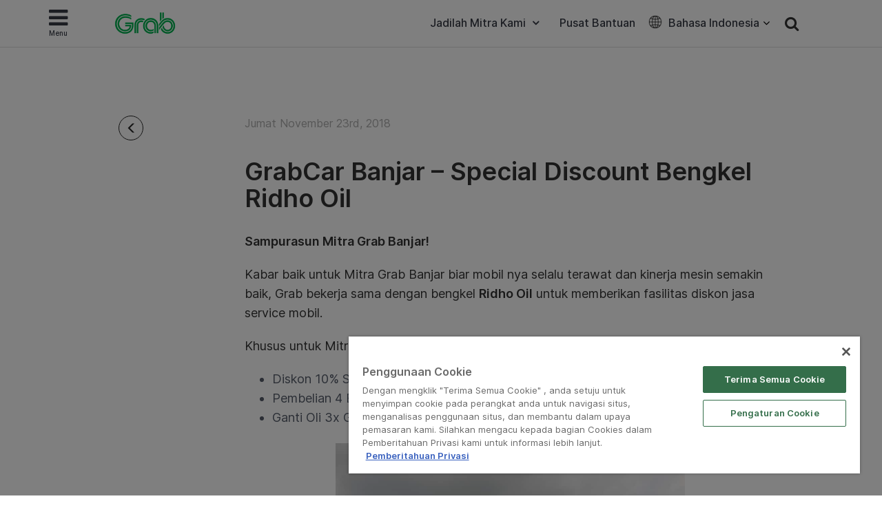

--- FILE ---
content_type: text/html; charset=UTF-8
request_url: https://www.grab.com/id/blog/grabcar-banjar-special-discount-bengkel-ridho-oil/
body_size: 27222
content:
<!DOCTYPE html>
<html lang="id-ID" class="no-js">

<head>
    <meta charset="UTF-8">
    <title>
        GrabCar Banjar – Special Discount Bengkel Ridho Oil | Grab ID    </title>
            <link href="//www.google-analytics.com" rel="dns-prefetch">
    
    <link href="https://www.grab.com/favicon.ico" rel="icon" type="image/x-icon">
    <meta name="msvalidate.01" content="62D708192352CDCE3B73BA9B4A94A95C" />
    <meta name="facebook-domain-verification" content="qrruo04moisardv6fp17skdn44rn0m" />
    <meta http-equiv="X-UA-Compatible" content="IE=edge,chrome=1">
    <meta name="viewport" content="width=device-width, initial-scale=1.0, user-scalable=no">
    <script type="text/javascript">/* wpack.io publicPath */window.__wpackIopluginGrabdist='https://www.grab.com/id/wp-content/plugins/grab/dist/';</script>        <!-- OneTrust Cookies Consent Notice start for grab.com -->
        <script type="text/javascript" src="https://cdn-apac.onetrust.com/consent/a3be3527-7455-48e0-ace6-557ddbd506d5/OtAutoBlock.js" ></script>
        <script src="https://cdn-apac.onetrust.com/scripttemplates/otSDKStub.js" data-document-language="true" type="text/javascript" charset="UTF-8" data-domain-script="a3be3527-7455-48e0-ace6-557ddbd506d5" ></script>
        <script type="text/javascript">
        function OptanonWrapper() { }
        </script>
        <!-- OneTrust Cookies Consent Notice end for grab.com -->
            <script src="https://assets.grab.com/js/sentry-cdn/5.12.4/bundle.min.js" >
    </script>
    <script>
        Sentry.init({
            dsn: 'https://030bb053976c42a3b266260f2b6ac1a3@sentry.io/2842162',
            sampleRate: 0.05,
        });
    </script>
                    <link rel="preload" href="https://assets.grab.com/wp-content/uploads/media/fonts/Inter/InterDisplay-Medium.woff2" as="font" type="font/woff2" crossorigin />
                <link rel="preload" href="https://assets.grab.com/wp-content/uploads/media/fonts/Inter/Inter-Regular.woff2" as="font" type="font/woff2" crossorigin />
                <link rel="preload" href="https://assets.grab.com/wp-content/uploads/media/fonts/Inter/Inter-SemiBold.woff2" as="font" type="font/woff2" crossorigin />
                <meta name='robots' content='max-image-preview:large' />

<!-- The SEO Framework by Sybre Waaijer -->
<meta name="description" content="Sampurasun Mitra Grab Banjar! Kabar baik untuk Mitra Grab Banjar biar mobil nya selalu terawat dan kinerja mesin semakin baik, Grab bekerja sama dengan bengkel&#8230;" />
<meta property="og:image" content="https://www.grab.com/id/wp-content/uploads/sites/9/2018/11/Ridho-Oil-1.jpg" />
<meta property="og:locale" content="id_ID" />
<meta property="og:type" content="article" />
<meta property="og:title" content="GrabCar Banjar – Special Discount Bengkel Ridho Oil | Grab ID" />
<meta property="og:description" content="Sampurasun Mitra Grab Banjar! Kabar baik untuk Mitra Grab Banjar biar mobil nya selalu terawat dan kinerja mesin semakin baik, Grab bekerja sama dengan bengkel Ridho Oil untuk memberikan fasilitas&#8230;" />
<meta property="og:url" content="https://www.grab.com/id/blog/grabcar-banjar-special-discount-bengkel-ridho-oil/" />
<meta property="og:site_name" content="Grab" />
<meta property="article:publisher" content="https://www.facebook.com/GrabID" />
<meta property="article:author" content="https://www.facebook.com/GrabID" />
<meta property="article:published_time" content="2018-11-23T08:58+00:00" />
<meta property="article:modified_time" content="2018-11-23T08:58+00:00" />
<meta property="og:updated_time" content="2018-11-23T08:58+00:00" />
<meta name="twitter:card" content="summary_large_image" />
<meta name="twitter:site" content="@GrabID" />
<meta name="twitter:title" content="GrabCar Banjar – Special Discount Bengkel Ridho Oil | Grab ID" />
<meta name="twitter:description" content="Sampurasun Mitra Grab Banjar! Kabar baik untuk Mitra Grab Banjar biar mobil nya selalu terawat dan kinerja mesin semakin baik, Grab bekerja sama dengan bengkel Ridho Oil untuk memberikan fasilitas&#8230;" />
<meta name="twitter:image" content="https://www.grab.com/id/wp-content/uploads/sites/9/2018/11/Ridho-Oil-1.jpg" />
<link rel="canonical" href="https://www.grab.com/id/blog/grabcar-banjar-special-discount-bengkel-ridho-oil/" />
<script type="application/ld+json">{"@context":"https://schema.org","@type":"BreadcrumbList","itemListElement":[{"@type":"ListItem","position":1,"item":{"@id":"https://www.grab.com/id/","name":"Grab. Satu aplikasi semua bisa"}},{"@type":"ListItem","position":2,"item":{"@id":"https://www.grab.com/id/blog/","name":"Passenger Blog"}},{"@type":"ListItem","position":3,"item":{"@id":"https://www.grab.com/id/blog/grabcar-banjar-special-discount-bengkel-ridho-oil/","name":"GrabCar Banjar \u2013 Special Discount Bengkel Ridho Oil"}}]}</script>
<meta name="google-site-verification" content="vfxuon_ZyPfaowDg8ecP-FSfSGVGrBY08WH0gISpyGk" />
<meta name="msvalidate.01" content="62D708192352CDCE3B73BA9B4A94A95C" />
<!-- / The SEO Framework by Sybre Waaijer | 3.17ms meta | 0.30ms boot -->

<script src='https://scribe-web-sdk.grab.com/scribe_bundle_v1.0.55.min.js'></script>    
    <!-- HTML5 Shim and Respond.js IE8 support of HTML5 elements and media queries -->
    <!-- WARNING: Respond.js doesn't work if you view the page via file:// -->
    <!--[if lt IE 9]>
        <script src="https://oss.maxcdn.com/libs/html5shiv/3.7.0/html5shiv.js"></script>
        <script src="https://oss.maxcdn.com/libs/respond.js/1.4.2/respond.min.js"></script>
    <![endif]-->

    
    <!-- Google Optimize - Modified Analytics Tracking Code -->
    <script>
        (function(i, s, o, g, r, a, m) {
            i['GoogleAnalyticsObject'] = r;
            i[r] = i[r] || function() {
                (i[r].q = i[r].q || []).push(arguments)
            }, i[r].l = 1 * new Date();
            a = s.createElement(o),
                m = s.getElementsByTagName(o)[0];
            a.async = 1;
            a.src = g;
            m.parentNode.insertBefore(a, m)
        })(window, document, 'script', 'https://www.google-analytics.com/analytics.js', 'ga');
        ga('create', 'UA-73060858-1', 'auto');
        ga('require', 'GTM-KSQQ83R');
    </script>
    <!-- Google Tag Manager -->
    <script>
        (function(w, d, s, l, i) {
            w[l] = w[l] || [];
            w[l].push({
                'gtm.start': new Date().getTime(),
                event: 'gtm.js'
            });
            var f = d.getElementsByTagName(s)[0],
                j = d.createElement(s),
                dl = l != 'dataLayer' ? '&l=' + l : '';
            j.async = true;
            j.src =
                'https://www.googletagmanager.com/gtm.js?id=' + i + dl;
            f.parentNode.insertBefore(j, f);
        })(window, document, 'script', 'dataLayer', 'GTM-54DG5SF');
    </script>
        <!-- Custom header tags from CMS -->
    
    <!-- UTM -->
    <script>
        
            var stripHtml = (function() {
                var div = document.createElement('div');
                return function(html) {
                    var escaped = secureFilters.html(html);
                    return escaped;
                    /*html = decodeURIComponent(html);
                console.log("HTML", html);
                div.innerHTML = html.replace(/<\/?\w+[^>]*\/?>/g, "");
                return (div.innerText || div.textContent); // textContent is for firefox*/
                };
            })();
            //inject utm_source into cookies
            function getUrlParams() {
                var rawQueryString = window.location.search;
                if (!rawQueryString) {
                    return {};
                }

                rawQueryString = rawQueryString.slice(1);
                var params = {};
                var splitStrings = rawQueryString.split('&');

                for (var i = 0, len = splitStrings.length; i < len; i++) {
                    var item = splitStrings[i].split('=');
                    params[item[0]] = stripHtml(decodeURIComponent(item[1]));
                }

                return params;
            }

            function setCookie(name, value) {
                document.cookie = name + "=" + value + "; max-age=86400; domain=.grab.com;path=/; secure";
            }

            var urlParams = getUrlParams();
            var searchEngines = {
                'www.google': 'Google',
                'search.yahoo': 'Yahoo',
                'www.bing': 'Bing',
                'baidu.com': 'Baidu',
                'm.baidu.com': 'Baidu'
            };
            var theReferrer = document.referrer;
            var referrerMatched;
            Object.keys(searchEngines).forEach(function(key) {
                if (theReferrer.indexOf(key) !== -1) {
                    referrerMatched = searchEngines[key];
                    return false;
                }
            });
            if (urlParams.utm_source) {
                setCookie('utm_source', urlParams.utm_source);
            } else if (referrerMatched) {
                setCookie('utm_source', referrerMatched);
            }
            if (urlParams.utm_medium) {
                setCookie('utm_medium', urlParams.utm_medium);
            } else if (referrerMatched) {
                setCookie('utm_medium', 'non-paid');
            }
            if (urlParams.utm_content) {
                setCookie('utm_content', urlParams.utm_content);
            }
            if (urlParams.utm_term) {
                setCookie('utm_term', urlParams.utm_term);
            }
            if (urlParams.utm_campaign) {
                setCookie('utm_campaign', urlParams.utm_campaign);
            }
            if (urlParams.grab_source) setCookie('grab_source', urlParams.grab_source);
        
            </script>

    <!-- Baidu Analytics -->
    
    <!-- VWO -->
    

    <!-- Schema tag for JSON-LD structured data -->
            <script type="application/ld+json">
        {
            "@context": "https://schema.org",
            "@type": "Organization",
            "name": "Grab Indonesia",
            "url": "https://www.grab.com/id/",
            "logo": "https://www.grab.com/id/wp-content/themes/grabsg/public/img/grab_logo_158.png",
            "description": "Grab. The Everyday Everything App",
            "address": {
            "@type": "PostalAddress",
            "addressCountry": "Indonesia",
            "addressLocality": "Cilandak",
            "addressRegion": "Jakarta",
            "postalCode": "12430",
            "streetAddress": "South Quarter Building, Tower C, Level Mezzanine, Jl. R.A. Kartini Kav. 8, Cilandak Barat, Cilandak, Jakarta Selatan, Jakarta"
            },
            "sameAs": [
                "https://www.wikidata.org/wiki/Q20873932",
                "https://id.wikipedia.org/wiki/Grab_(perusahaan)",
                "https://www.facebook.com/GrabID/",
                "https://twitter.com/grabid",
                "https://www.instagram.com/grabid",
                "https://www.youtube.com/c/GrabOfficialSEA",
                "https://www.linkedin.com/company/grabapp",
                "https://play.google.com/store/apps/details?id=com.grabtaxi.passenger&hl=id_ID&gl=id",
                "https://play.google.com/store/apps/details?id=com.grabtaxi.driver2&hl=id_ID&gl=id",
                "https://play.google.com/store/apps/details?id=com.grab.merchant&hl=id_ID&gl=id",
                "https://apps.apple.com/id/app/grab-superapp/id647268330?l=id",
                "https://apps.apple.com/id/app/grab-driver/id1257641454?l=id",
                "https://apps.apple.com/id/app/grabmerchant/id1282271764?l=id"
            ]
        }
        </script>

        
        
            <script>
        window.grab = {
            ...(window.grab || {}),
            blog_url: "https://www.grab.com/id",
        };
    </script>

        
        <link rel='dns-prefetch' href='//cdnjs.cloudflare.com' />
<link rel='dns-prefetch' href='//assets.grab.com' />
<script type="text/javascript">
/* <![CDATA[ */
window._wpemojiSettings = {"baseUrl":"https:\/\/s.w.org\/images\/core\/emoji\/14.0.0\/72x72\/","ext":".png","svgUrl":"https:\/\/s.w.org\/images\/core\/emoji\/14.0.0\/svg\/","svgExt":".svg","source":{"concatemoji":"https:\/\/www.grab.com\/id\/wp-includes\/js\/wp-emoji-release.min.js?ver=6.4.7"}};
/*! This file is auto-generated */
!function(i,n){var o,s,e;function c(e){try{var t={supportTests:e,timestamp:(new Date).valueOf()};sessionStorage.setItem(o,JSON.stringify(t))}catch(e){}}function p(e,t,n){e.clearRect(0,0,e.canvas.width,e.canvas.height),e.fillText(t,0,0);var t=new Uint32Array(e.getImageData(0,0,e.canvas.width,e.canvas.height).data),r=(e.clearRect(0,0,e.canvas.width,e.canvas.height),e.fillText(n,0,0),new Uint32Array(e.getImageData(0,0,e.canvas.width,e.canvas.height).data));return t.every(function(e,t){return e===r[t]})}function u(e,t,n){switch(t){case"flag":return n(e,"\ud83c\udff3\ufe0f\u200d\u26a7\ufe0f","\ud83c\udff3\ufe0f\u200b\u26a7\ufe0f")?!1:!n(e,"\ud83c\uddfa\ud83c\uddf3","\ud83c\uddfa\u200b\ud83c\uddf3")&&!n(e,"\ud83c\udff4\udb40\udc67\udb40\udc62\udb40\udc65\udb40\udc6e\udb40\udc67\udb40\udc7f","\ud83c\udff4\u200b\udb40\udc67\u200b\udb40\udc62\u200b\udb40\udc65\u200b\udb40\udc6e\u200b\udb40\udc67\u200b\udb40\udc7f");case"emoji":return!n(e,"\ud83e\udef1\ud83c\udffb\u200d\ud83e\udef2\ud83c\udfff","\ud83e\udef1\ud83c\udffb\u200b\ud83e\udef2\ud83c\udfff")}return!1}function f(e,t,n){var r="undefined"!=typeof WorkerGlobalScope&&self instanceof WorkerGlobalScope?new OffscreenCanvas(300,150):i.createElement("canvas"),a=r.getContext("2d",{willReadFrequently:!0}),o=(a.textBaseline="top",a.font="600 32px Arial",{});return e.forEach(function(e){o[e]=t(a,e,n)}),o}function t(e){var t=i.createElement("script");t.src=e,t.defer=!0,i.head.appendChild(t)}"undefined"!=typeof Promise&&(o="wpEmojiSettingsSupports",s=["flag","emoji"],n.supports={everything:!0,everythingExceptFlag:!0},e=new Promise(function(e){i.addEventListener("DOMContentLoaded",e,{once:!0})}),new Promise(function(t){var n=function(){try{var e=JSON.parse(sessionStorage.getItem(o));if("object"==typeof e&&"number"==typeof e.timestamp&&(new Date).valueOf()<e.timestamp+604800&&"object"==typeof e.supportTests)return e.supportTests}catch(e){}return null}();if(!n){if("undefined"!=typeof Worker&&"undefined"!=typeof OffscreenCanvas&&"undefined"!=typeof URL&&URL.createObjectURL&&"undefined"!=typeof Blob)try{var e="postMessage("+f.toString()+"("+[JSON.stringify(s),u.toString(),p.toString()].join(",")+"));",r=new Blob([e],{type:"text/javascript"}),a=new Worker(URL.createObjectURL(r),{name:"wpTestEmojiSupports"});return void(a.onmessage=function(e){c(n=e.data),a.terminate(),t(n)})}catch(e){}c(n=f(s,u,p))}t(n)}).then(function(e){for(var t in e)n.supports[t]=e[t],n.supports.everything=n.supports.everything&&n.supports[t],"flag"!==t&&(n.supports.everythingExceptFlag=n.supports.everythingExceptFlag&&n.supports[t]);n.supports.everythingExceptFlag=n.supports.everythingExceptFlag&&!n.supports.flag,n.DOMReady=!1,n.readyCallback=function(){n.DOMReady=!0}}).then(function(){return e}).then(function(){var e;n.supports.everything||(n.readyCallback(),(e=n.source||{}).concatemoji?t(e.concatemoji):e.wpemoji&&e.twemoji&&(t(e.twemoji),t(e.wpemoji)))}))}((window,document),window._wpemojiSettings);
/* ]]> */
</script>
<link rel='stylesheet' id='sbi_styles-css' href='https://www.grab.com/id/wp-content/plugins/instagram-feed/css/sbi-styles.min.css?ver=6.2.2' media="print" onload="this.media='all'" />
<style id='wp-emoji-styles-inline-css' type='text/css'>

	img.wp-smiley, img.emoji {
		display: inline !important;
		border: none !important;
		box-shadow: none !important;
		height: 1em !important;
		width: 1em !important;
		margin: 0 0.07em !important;
		vertical-align: -0.1em !important;
		background: none !important;
		padding: 0 !important;
	}
</style>
<link rel='stylesheet' id='wp-block-library-css' href='https://www.grab.com/id/wp-includes/css/dist/block-library/style.min.css?ver=6.4.7' media="print" onload="this.media='all'" />
<style id='classic-theme-styles-inline-css' type='text/css'>
/*! This file is auto-generated */
.wp-block-button__link{color:#fff;background-color:#32373c;border-radius:9999px;box-shadow:none;text-decoration:none;padding:calc(.667em + 2px) calc(1.333em + 2px);font-size:1.125em}.wp-block-file__button{background:#32373c;color:#fff;text-decoration:none}
</style>
<style id='global-styles-inline-css' type='text/css'>
body{--wp--preset--color--black: #000000;--wp--preset--color--cyan-bluish-gray: #abb8c3;--wp--preset--color--white: #ffffff;--wp--preset--color--pale-pink: #f78da7;--wp--preset--color--vivid-red: #cf2e2e;--wp--preset--color--luminous-vivid-orange: #ff6900;--wp--preset--color--luminous-vivid-amber: #fcb900;--wp--preset--color--light-green-cyan: #7bdcb5;--wp--preset--color--vivid-green-cyan: #00d084;--wp--preset--color--pale-cyan-blue: #8ed1fc;--wp--preset--color--vivid-cyan-blue: #0693e3;--wp--preset--color--vivid-purple: #9b51e0;--wp--preset--gradient--vivid-cyan-blue-to-vivid-purple: linear-gradient(135deg,rgba(6,147,227,1) 0%,rgb(155,81,224) 100%);--wp--preset--gradient--light-green-cyan-to-vivid-green-cyan: linear-gradient(135deg,rgb(122,220,180) 0%,rgb(0,208,130) 100%);--wp--preset--gradient--luminous-vivid-amber-to-luminous-vivid-orange: linear-gradient(135deg,rgba(252,185,0,1) 0%,rgba(255,105,0,1) 100%);--wp--preset--gradient--luminous-vivid-orange-to-vivid-red: linear-gradient(135deg,rgba(255,105,0,1) 0%,rgb(207,46,46) 100%);--wp--preset--gradient--very-light-gray-to-cyan-bluish-gray: linear-gradient(135deg,rgb(238,238,238) 0%,rgb(169,184,195) 100%);--wp--preset--gradient--cool-to-warm-spectrum: linear-gradient(135deg,rgb(74,234,220) 0%,rgb(151,120,209) 20%,rgb(207,42,186) 40%,rgb(238,44,130) 60%,rgb(251,105,98) 80%,rgb(254,248,76) 100%);--wp--preset--gradient--blush-light-purple: linear-gradient(135deg,rgb(255,206,236) 0%,rgb(152,150,240) 100%);--wp--preset--gradient--blush-bordeaux: linear-gradient(135deg,rgb(254,205,165) 0%,rgb(254,45,45) 50%,rgb(107,0,62) 100%);--wp--preset--gradient--luminous-dusk: linear-gradient(135deg,rgb(255,203,112) 0%,rgb(199,81,192) 50%,rgb(65,88,208) 100%);--wp--preset--gradient--pale-ocean: linear-gradient(135deg,rgb(255,245,203) 0%,rgb(182,227,212) 50%,rgb(51,167,181) 100%);--wp--preset--gradient--electric-grass: linear-gradient(135deg,rgb(202,248,128) 0%,rgb(113,206,126) 100%);--wp--preset--gradient--midnight: linear-gradient(135deg,rgb(2,3,129) 0%,rgb(40,116,252) 100%);--wp--preset--font-size--small: 13px;--wp--preset--font-size--medium: 20px;--wp--preset--font-size--large: 36px;--wp--preset--font-size--x-large: 42px;--wp--preset--spacing--20: 0.44rem;--wp--preset--spacing--30: 0.67rem;--wp--preset--spacing--40: 1rem;--wp--preset--spacing--50: 1.5rem;--wp--preset--spacing--60: 2.25rem;--wp--preset--spacing--70: 3.38rem;--wp--preset--spacing--80: 5.06rem;--wp--preset--shadow--natural: 6px 6px 9px rgba(0, 0, 0, 0.2);--wp--preset--shadow--deep: 12px 12px 50px rgba(0, 0, 0, 0.4);--wp--preset--shadow--sharp: 6px 6px 0px rgba(0, 0, 0, 0.2);--wp--preset--shadow--outlined: 6px 6px 0px -3px rgba(255, 255, 255, 1), 6px 6px rgba(0, 0, 0, 1);--wp--preset--shadow--crisp: 6px 6px 0px rgba(0, 0, 0, 1);}:where(.is-layout-flex){gap: 0.5em;}:where(.is-layout-grid){gap: 0.5em;}body .is-layout-flow > .alignleft{float: left;margin-inline-start: 0;margin-inline-end: 2em;}body .is-layout-flow > .alignright{float: right;margin-inline-start: 2em;margin-inline-end: 0;}body .is-layout-flow > .aligncenter{margin-left: auto !important;margin-right: auto !important;}body .is-layout-constrained > .alignleft{float: left;margin-inline-start: 0;margin-inline-end: 2em;}body .is-layout-constrained > .alignright{float: right;margin-inline-start: 2em;margin-inline-end: 0;}body .is-layout-constrained > .aligncenter{margin-left: auto !important;margin-right: auto !important;}body .is-layout-constrained > :where(:not(.alignleft):not(.alignright):not(.alignfull)){max-width: var(--wp--style--global--content-size);margin-left: auto !important;margin-right: auto !important;}body .is-layout-constrained > .alignwide{max-width: var(--wp--style--global--wide-size);}body .is-layout-flex{display: flex;}body .is-layout-flex{flex-wrap: wrap;align-items: center;}body .is-layout-flex > *{margin: 0;}body .is-layout-grid{display: grid;}body .is-layout-grid > *{margin: 0;}:where(.wp-block-columns.is-layout-flex){gap: 2em;}:where(.wp-block-columns.is-layout-grid){gap: 2em;}:where(.wp-block-post-template.is-layout-flex){gap: 1.25em;}:where(.wp-block-post-template.is-layout-grid){gap: 1.25em;}.has-black-color{color: var(--wp--preset--color--black) !important;}.has-cyan-bluish-gray-color{color: var(--wp--preset--color--cyan-bluish-gray) !important;}.has-white-color{color: var(--wp--preset--color--white) !important;}.has-pale-pink-color{color: var(--wp--preset--color--pale-pink) !important;}.has-vivid-red-color{color: var(--wp--preset--color--vivid-red) !important;}.has-luminous-vivid-orange-color{color: var(--wp--preset--color--luminous-vivid-orange) !important;}.has-luminous-vivid-amber-color{color: var(--wp--preset--color--luminous-vivid-amber) !important;}.has-light-green-cyan-color{color: var(--wp--preset--color--light-green-cyan) !important;}.has-vivid-green-cyan-color{color: var(--wp--preset--color--vivid-green-cyan) !important;}.has-pale-cyan-blue-color{color: var(--wp--preset--color--pale-cyan-blue) !important;}.has-vivid-cyan-blue-color{color: var(--wp--preset--color--vivid-cyan-blue) !important;}.has-vivid-purple-color{color: var(--wp--preset--color--vivid-purple) !important;}.has-black-background-color{background-color: var(--wp--preset--color--black) !important;}.has-cyan-bluish-gray-background-color{background-color: var(--wp--preset--color--cyan-bluish-gray) !important;}.has-white-background-color{background-color: var(--wp--preset--color--white) !important;}.has-pale-pink-background-color{background-color: var(--wp--preset--color--pale-pink) !important;}.has-vivid-red-background-color{background-color: var(--wp--preset--color--vivid-red) !important;}.has-luminous-vivid-orange-background-color{background-color: var(--wp--preset--color--luminous-vivid-orange) !important;}.has-luminous-vivid-amber-background-color{background-color: var(--wp--preset--color--luminous-vivid-amber) !important;}.has-light-green-cyan-background-color{background-color: var(--wp--preset--color--light-green-cyan) !important;}.has-vivid-green-cyan-background-color{background-color: var(--wp--preset--color--vivid-green-cyan) !important;}.has-pale-cyan-blue-background-color{background-color: var(--wp--preset--color--pale-cyan-blue) !important;}.has-vivid-cyan-blue-background-color{background-color: var(--wp--preset--color--vivid-cyan-blue) !important;}.has-vivid-purple-background-color{background-color: var(--wp--preset--color--vivid-purple) !important;}.has-black-border-color{border-color: var(--wp--preset--color--black) !important;}.has-cyan-bluish-gray-border-color{border-color: var(--wp--preset--color--cyan-bluish-gray) !important;}.has-white-border-color{border-color: var(--wp--preset--color--white) !important;}.has-pale-pink-border-color{border-color: var(--wp--preset--color--pale-pink) !important;}.has-vivid-red-border-color{border-color: var(--wp--preset--color--vivid-red) !important;}.has-luminous-vivid-orange-border-color{border-color: var(--wp--preset--color--luminous-vivid-orange) !important;}.has-luminous-vivid-amber-border-color{border-color: var(--wp--preset--color--luminous-vivid-amber) !important;}.has-light-green-cyan-border-color{border-color: var(--wp--preset--color--light-green-cyan) !important;}.has-vivid-green-cyan-border-color{border-color: var(--wp--preset--color--vivid-green-cyan) !important;}.has-pale-cyan-blue-border-color{border-color: var(--wp--preset--color--pale-cyan-blue) !important;}.has-vivid-cyan-blue-border-color{border-color: var(--wp--preset--color--vivid-cyan-blue) !important;}.has-vivid-purple-border-color{border-color: var(--wp--preset--color--vivid-purple) !important;}.has-vivid-cyan-blue-to-vivid-purple-gradient-background{background: var(--wp--preset--gradient--vivid-cyan-blue-to-vivid-purple) !important;}.has-light-green-cyan-to-vivid-green-cyan-gradient-background{background: var(--wp--preset--gradient--light-green-cyan-to-vivid-green-cyan) !important;}.has-luminous-vivid-amber-to-luminous-vivid-orange-gradient-background{background: var(--wp--preset--gradient--luminous-vivid-amber-to-luminous-vivid-orange) !important;}.has-luminous-vivid-orange-to-vivid-red-gradient-background{background: var(--wp--preset--gradient--luminous-vivid-orange-to-vivid-red) !important;}.has-very-light-gray-to-cyan-bluish-gray-gradient-background{background: var(--wp--preset--gradient--very-light-gray-to-cyan-bluish-gray) !important;}.has-cool-to-warm-spectrum-gradient-background{background: var(--wp--preset--gradient--cool-to-warm-spectrum) !important;}.has-blush-light-purple-gradient-background{background: var(--wp--preset--gradient--blush-light-purple) !important;}.has-blush-bordeaux-gradient-background{background: var(--wp--preset--gradient--blush-bordeaux) !important;}.has-luminous-dusk-gradient-background{background: var(--wp--preset--gradient--luminous-dusk) !important;}.has-pale-ocean-gradient-background{background: var(--wp--preset--gradient--pale-ocean) !important;}.has-electric-grass-gradient-background{background: var(--wp--preset--gradient--electric-grass) !important;}.has-midnight-gradient-background{background: var(--wp--preset--gradient--midnight) !important;}.has-small-font-size{font-size: var(--wp--preset--font-size--small) !important;}.has-medium-font-size{font-size: var(--wp--preset--font-size--medium) !important;}.has-large-font-size{font-size: var(--wp--preset--font-size--large) !important;}.has-x-large-font-size{font-size: var(--wp--preset--font-size--x-large) !important;}
.wp-block-navigation a:where(:not(.wp-element-button)){color: inherit;}
:where(.wp-block-post-template.is-layout-flex){gap: 1.25em;}:where(.wp-block-post-template.is-layout-grid){gap: 1.25em;}
:where(.wp-block-columns.is-layout-flex){gap: 2em;}:where(.wp-block-columns.is-layout-grid){gap: 2em;}
.wp-block-pullquote{font-size: 1.5em;line-height: 1.6;}
</style>
<link rel='stylesheet' id='trp-language-switcher-style-css' href='https://www.grab.com/id/wp-content/plugins/translatepress-multilingual/assets/css/trp-language-switcher.css?ver=2.5.7' media="print" onload="this.media='all'" />
<link rel='stylesheet' id='tablepress-default-css' href='https://www.grab.com/id/wp-content/plugins/tablepress/css/default.min.css?ver=1.9.1' media="print" onload="this.media='all'" />
<link rel='stylesheet' id='wpackio_pluginGrabsite_site/main-69098052.css_style-css' href='https://www.grab.com/id/wp-content/plugins/grab/dist/site/main-69098052.css?ver=6.4.7' media='all' />
<link rel='stylesheet' id='bootstrap-css' href='https://www.grab.com/id/wp-content/themes/grabsg/public/css/bootstrapCustom.min.css?ver=20200104' media='all' />
<link rel='stylesheet' id='wpackio_pluginGrabsite_site/fonts-common-77f3783d.css_style-css' href='https://www.grab.com/id/wp-content/plugins/grab/dist/site/fonts-common-77f3783d.css?ver=6.4.7' media='all' />
<link rel='stylesheet' id='common-slick-css' href='https://www.grab.com/id/wp-content/themes/grabsg/public/css/slick/slick.css?ver=20200629_abcd' media="print" onload="this.media='all'" />
<link rel='stylesheet' id='common-slick-theme-css' href='https://www.grab.com/id/wp-content/themes/grabsg/public/css/slick/slick-theme.css?ver=20200629_abcd' media="print" onload="this.media='all'" />
<link rel='stylesheet' id='common-jquery-ui-css' href='https://www.grab.com/id/wp-content/themes/grabsg/public/css/jquery-ui.css?ver=20200629_abcd' media="print" onload="this.media='all'" />
<link rel='stylesheet' id='common-fa-css-css' href='https://www.grab.com/id/wp-content/themes/grabsg/public/fonts/font-awesome.min.css?ver=20200629_abcd' media="print" onload="this.media='all'" />
<link rel='stylesheet' id='common-app-features-css' href='https://www.grab.com/id/wp-content/themes/grabsg/public/css/video/app-features.css?ver=20200629_abcd' media="print" onload="this.media='all'" />
<link rel='stylesheet' id='common-hover-css' href='https://www.grab.com/id/wp-content/themes/grabsg/public/css/hover.css?ver=20200629_abcd' media="print" onload="this.media='all'" />
<link rel='stylesheet' id='common_css-css' href='https://www.grab.com/id/wp-content/themes/grabsg/public/css/common.v1.5.0.css?ver=20221012_xkop' media='' />
<script type="text/javascript" id="scribe_script-js-extra">
/* <![CDATA[ */
var scriptParams = {"currentEnv":"production"};
/* ]]> */
</script>
<script type="text/javascript" src="https://www.grab.com/id/wp-content/plugins/grab/public/grab-scribe/scribemetric.js?ver=1" id="scribe_script-js"></script>
<script type="text/javascript" src="https://assets.grab.com/js/jquery/1.11.3/jquery.min.js?ver=1.11.3" id="jquery-core-js"></script>
<script type="text/javascript" src="https://cdnjs.cloudflare.com/ajax/libs/jquery-validate/1.19.1/jquery.validate.min.js" id="jquery.validate-js"></script>
<script type="text/javascript" src="https://assets.grab.com/js/secure-filters.js?ver=1.32110" id="secure-filters-js"></script>
<link rel="https://api.w.org/" href="https://www.grab.com/id/wp-json/" /><link rel="alternate" type="application/json" href="https://www.grab.com/id/wp-json/wp/v2/posts/56072" /><link rel="alternate" type="application/json+oembed" href="https://www.grab.com/id/wp-json/oembed/1.0/embed?url=https%3A%2F%2Fwww.grab.com%2Fid%2Fblog%2Fgrabcar-banjar-special-discount-bengkel-ridho-oil%2F" />
<link rel="alternate" type="text/xml+oembed" href="https://www.grab.com/id/wp-json/oembed/1.0/embed?url=https%3A%2F%2Fwww.grab.com%2Fid%2Fblog%2Fgrabcar-banjar-special-discount-bengkel-ridho-oil%2F&#038;format=xml" />
            <script>
                window.GrabWidgets = window.GrabWidgets || {
                    common: {
                        googleMapKey: "AIzaSyCgRrs0DnYlw1GOmr5iuZu5CCnM69hqZCQ",
                        recaptchaKey: "6Le3PjIUAAAAAA6qH0HYORp6HKJhdxxH3f5iuA1e",
                    },
                };
            </script>
        <link rel="alternate" hreflang="id-ID" href="https://www.grab.com/id/blog/grabcar-banjar-special-discount-bengkel-ridho-oil/"/>
<link rel="alternate" hreflang="en" href="https://www.grab.com/id/en/blog/grabcar-banjar-special-discount-bengkel-ridho-oil/"/>
<link rel="alternate" hreflang="id" href="https://www.grab.com/id/blog/grabcar-banjar-special-discount-bengkel-ridho-oil/"/>
<meta name="generator" content="Elementor 3.20.3; settings: css_print_method-internal, google_font-enabled, font_display-auto">
</head>

<body class="post-template-default single single-post postid-56072 single-format-standard translatepress-id_ID site-id-9 grabcar-banjar-special-discount-bengkel-ridho-oil elementor-default elementor-kit-79759">
                <noscript><iframe src="https://www.googletagmanager.com/ns.html?id=GTM-54DG5SF" height="0" width="0" style="display:none;visibility:hidden"></iframe></noscript>
        
            
        
    
    
    
    
    
                <div id="top" data-no-translation>
            <div class="container">

                <!-- new menu -->
                                <style>
                    .wrapper {
                        margin-top: 68px;
                    }

                    #top .navbar-default .navbar-collapse {
                        padding-left: 6px;
                        padding-right: 6px;
                    }

                    #top .navbar-default {
                        min-height: 66px;
                    }

                    #top .navbar-brand {
                        margin-top: 16px;
                    }

                    @media only screen and (max-width: 767px) {
                        .wrapper {
                            margin-top: 50px;
                        }
                    }
                </style>
                <nav class="navbar navbar-default hidden-xs" role="navigation">
                    <div class="collapse navbar-collapse" id="bs-example-navbar-collapse-1">
                        <ul id="main-menu" class="nav navbar-nav">
                            <li class="dropdown main-list">
                                <a href="#" class="dropdown-toggle" data-toggle="dropdown">
                                    <i class="fa fa-bars bars" aria-hidden="true"></i>
                                    <span class="bars">Menu</span>
                                    <i class="fa fa-times times" aria-hidden="true" style="display: none;"></i>
                                </a>
                                                                    <ul class="dropdown-menu multi-column columns-3" style="background-image:linear-gradient(to right, rgba(246,248,250,1) 40%, rgba(246,248,250,0.5)), url(https://assets.grab.com/wp-content/uploads/sites/9/2019/08/19134104/about-background1.jpg)">
                                        <div class="grabnav-tab-container">
                                            <div class="grabnav-tab-menu">
                                                <div class="list-group">
                                                    <a href="#" class="list-group-item text-center active" data-bg="https://assets.grab.com/wp-content/uploads/sites/9/2019/08/19134104/about-background1.jpg">Tentang Grab</a><a href="#" class="list-group-item text-center " data-bg="https://assets.grab.com/wp-content/uploads/sites/9/2019/08/19134103/PAX.jpg">Pengguna</a><a href="#" class="list-group-item text-center " data-bg="https://assets.grab.com/wp-content/uploads/sites/9/2019/08/19134059/DAX-2.jpg">Pengemudi</a><a href="#" class="list-group-item text-center " data-bg="https://assets.grab.com/wp-content/uploads/sites/9/2019/08/19134058/MEX-2.jpg">Mitra Penjual</a><a href="#" class="list-group-item text-center " data-bg="https://assets.grab.com/wp-content/uploads/sites/9/2019/08/19134057/enterprise_background1.jpg">Perusahaan</a>                                                </div>
                                            </div>
                                            <div class="grabnav-tab">
                                                <div class="grabnav-tab-content active">
                                                <div class="item-link">
                                                    <h4><a href="/id/about/" data-grab-tracking='{"event":"grabcom_wp","category":"mainMenu","action":"click","tracking_name":"About: About Us","label":"mainMenu: Tentang Grab: Cerita Grab"}'>Cerita Grab</a></h4>
                                                    <p>Siapa kami dan apa yang kami perjuangkan</p>
                                                </div>
                                                
                                                <div class="item-link">
                                                    <h4><a href="http://insidegrab.com/" data-grab-tracking='{"event":"grabcom_wp","category":"mainMenu","action":"click","tracking_name":"About: Inside Grab","label":"mainMenu: Tentang Grab: Inside Grab"}'>Inside Grab</a></h4>
                                                    <p>Berita dan artikel dari blog resmi Grab</p>
                                                </div>
                                                
                                                <div class="item-link">
                                                    <h4><a href="https://investors.grab.com/" data-grab-tracking='{"event":"grabcom_wp","category":"mainMenu","action":"click","tracking_name":"About: Investor Relations","label":"mainMenu: Tentang Grab: Hubungan Investor"}'>Hubungan Investor</a></h4>
                                                    <p>Pusat informasi untuk investor kami</p>
                                                </div>
                                                
                                                <div class="item-link">
                                                    <h4><a href="/id/locations/" data-grab-tracking='{"event":"grabcom_wp","category":"mainMenu","action":"click","tracking_name":"About: Locations","label":"mainMenu: Tentang Grab: Lokasi"}'>Lokasi</a></h4>
                                                    <p>Kota-kota dan negara sebagai rumah kami</p>
                                                </div>
                                                
                                                <div class="item-link">
                                                    <h4><a href="/id/about/trust-and-safety/" data-grab-tracking='{"event":"grabcom_wp","category":"mainMenu","action":"click","tracking_name":"About: Trust & Safety","label":"mainMenu: Tentang Grab: Tanggung Jawab & Keselamatan"}'>Tanggung Jawab & Keselamatan</a></h4>
                                                    <p>Apa yang kami lakukan untuk membuat Anda tetap aman</p>
                                                </div>
                                                
                                                <div class="item-link">
                                                    <h4><a href="/id/sustainability/" data-grab-tracking='{"event":"grabcom_wp","category":"mainMenu","action":"click","tracking_name":"About: Impact","label":"mainMenu: Tentang Grab: Dampak Positif"}'>Dampak Positif</a></h4>
                                                    <p>Bagaimana kami memberikan dampak positif kepada komunitas yang telah kami layani.</p>
                                                </div>
                                                
                                                <div class="item-link">
                                                    <h4><a href="/id/press/" data-grab-tracking='{"event":"grabcom_wp","category":"mainMenu","action":"click","tracking_name":"About: Newsroom","label":"mainMenu: Tentang Grab: Ruang Berita"}'>Ruang Berita</a></h4>
                                                    <p>Berita dan pengumuman terbaru</p>
                                                </div>
                                                
                                                <div class="item-link">
                                                    <h4><a href="https://grab.careers/" data-grab-tracking='{"event":"grabcom_wp","category":"mainMenu","action":"click","tracking_name":"About: Careers","label":"mainMenu: Tentang Grab: Karir"}'>Karir</a></h4>
                                                    <p>Bergabunglah dengan kami dalam misi memajukan Asia Tenggara</p>
                                                </div>
                                                
                                                <div class="item-link">
                                                    <h4><a href="/id/about/grab-for-good-fund/" data-grab-tracking='{"event":"grabcom_wp","category":"mainMenu","action":"click","tracking_name":"About: GrabForGood Fund","label":"mainMenu: Tentang Grab: GrabForGood Fund"}'>GrabForGood Fund</a></h4>
                                                    <p>Program dana abadi dari Grab untuk pemberdayaan masyarakat di Asia Tenggara</p>
                                                </div>
                                                </div><div class="grabnav-tab-content ">
                                                <div class="item-link">
                                                    <h4><a href="/id/blog/" data-grab-tracking='{"event":"grabcom_wp","category":"mainMenu","action":"click","tracking_name":"Consumer: What\u2019s New","label":"mainMenu: Pengguna: Yang Terbaru"}'>Yang Terbaru</a></h4>
                                                    <p>Peristiwa terbaru, promo dan cerita</p>
                                                </div>
                                                
                                                <div class="item-link">
                                                    <h4><a href="/id/transport/" data-grab-tracking='{"event":"grabcom_wp","category":"mainMenu","action":"click","tracking_name":"Consumer: Transport","label":"mainMenu: Pengguna: Transportasi"}'>Transportasi</a></h4>
                                                    <p>Yang perlu dilakukan untuk membawa Anda ke tujuan</p>
                                                </div>
                                                
                                                <div class="item-link">
                                                    <h4><a href="/id/food/" data-grab-tracking='{"event":"grabcom_wp","category":"mainMenu","action":"click","tracking_name":"Consumer: GrabFood","label":"mainMenu: Pengguna: GrabFood"}'>GrabFood</a></h4>
                                                    <p>Makanan favorit Anda dikirim sampai ke tempat Anda</p>
                                                </div>
                                                
                                                <div class="item-link">
                                                    <h4><a href="/id/mart/" data-grab-tracking='{"event":"grabcom_wp","category":"mainMenu","action":"click","tracking_name":"Consumer: GrabMart","label":"mainMenu: Pengguna: GrabMart"}'>GrabMart</a></h4>
                                                    <p>Temukan semua yang kamu butuhkan</p>
                                                </div>
                                                
                                                <div class="item-link">
                                                    <h4><a href="/id/express/" data-grab-tracking='{"event":"grabcom_wp","category":"mainMenu","action":"click","tracking_name":"Consumer: GrabExpress","label":"mainMenu: Pengguna: GrabExpress"}'>GrabExpress</a></h4>
                                                    <p>Kirim barang dengan mudah dan cepat</p>
                                                </div>
                                                
                                                <div class="item-link">
                                                    <h4><a href="/id/pay/" data-grab-tracking='{"event":"grabcom_wp","category":"mainMenu","action":"click","tracking_name":"Consumer: Pay","label":"mainMenu: Pengguna: Pembayaran Grab"}'>Pembayaran Grab</a></h4>
                                                    <p>Tanpa tunai, bayar lebih mudah</p>
                                                </div>
                                                
                                                <div class="item-link">
                                                    <h4><a href="/id/rewards/" data-grab-tracking='{"event":"grabcom_wp","category":"mainMenu","action":"click","tracking_name":"Consumer: GrabRewards","label":"mainMenu: Pengguna: GrabRewards"}'>GrabRewards</a></h4>
                                                    <p>Hak eksklusif yang akan Anda nikmati sebagai pengguna Grab</p>
                                                </div>
                                                
                                                <div class="item-link">
                                                    <h4><a href="/id/subscriptions/" data-grab-tracking='{"event":"grabcom_wp","category":"mainMenu","action":"click","tracking_name":"Consumer: Subscriptions","label":"mainMenu: Pengguna: Paket Hemat"}'>Paket Hemat</a></h4>
                                                    <p>Paket bulanan yang lebih menghemat biaya perjalanan dan makan Anda</p>
                                                </div>
                                                
                                                <div class="item-link">
                                                    <h4><a href="/id/kios/" data-grab-tracking='{"event":"grabcom_wp","category":"mainMenu","action":"click","tracking_name":"Consumer: GrabKios","label":"mainMenu: Pengguna: GrabKios"}'>GrabKios</a></h4>
                                                    <p>Warung makin maju, kamu makin mudah</p>
                                                </div>
                                                
                                                <div class="item-link">
                                                    <h4><a href="https://gifts.grab.com/id/?utm_source=grabcom" data-grab-tracking='{"event":"grabcom_wp","category":"mainMenu","action":"click","tracking_name":"Consumer: GrabGifts","label":"mainMenu: Pengguna: GrabGifts"}'>GrabGifts</a></h4>
                                                    <p>Berikan Voucher Grab sebagai hadiah! Praktis tak harus membosankan</p>
                                                </div>
                                                
                                                <div class="item-link">
                                                    <h4><a href="/id/mart-kilat/" data-grab-tracking='{"event":"grabcom_wp","category":"mainMenu","action":"click","tracking_name":"Consumer: GrabMart Kilat","label":"mainMenu: Pengguna: GrabMart Kilat"}'>GrabMart Kilat</a></h4>
                                                    <p>Belanja jadi lebih cepat, sampai dalam 30 menit.</p>
                                                </div>
                                                
                                                <div class="item-link">
                                                    <h4><a href="/id/clean-fix/" data-grab-tracking='{"event":"grabcom_wp","category":"mainMenu","action":"click","tracking_name":"Consumer: Clean & Fix","label":"mainMenu: Pengguna: Clean & Fix"}'>Clean & Fix</a></h4>
                                                    <p>Layanan perawatan dan perbaikan rumah yang didukung oleh Sejasa.</p>
                                                </div>
                                                
                                                <div class="item-link">
                                                    <h4><a href="/id/experiences/" data-grab-tracking='{"event":"grabcom_wp","category":"mainMenu","action":"click","tracking_name":"Consumer: Experience","label":"mainMenu: Pengguna: Experience"}'>Experience</a></h4>
                                                    <p>Pengalaman baru menuju lebih dari 100.000 atraksi.</p>
                                                </div>
                                                
                                                <div class="item-link">
                                                    <h4><a href="/id/jastip/" data-grab-tracking='{"event":"grabcom_wp","category":"mainMenu","action":"click","tracking_name":"Consumer: GrabJastip","label":"mainMenu: Pengguna: GrabJastip"}'>GrabJastip</a></h4>
                                                    <p>Dapatkan semua kebutuhan Anda secara fleksibel di mana saja.</p>
                                                </div>
                                                
                                                <div class="item-link">
                                                    <h4><a href="/id/new-on-grab/" data-grab-tracking='{"event":"grabcom_wp","category":"mainMenu","action":"click","tracking_name":"Consumer: New On Grab","label":"mainMenu: Pengguna: Fitur Terbaru"}'>Fitur Terbaru</a></h4>
                                                    <p>Temukan update terbaru tentang layanan, fitur, dan inovasi kami</p>
                                                </div>
                                                </div><div class="grabnav-tab-content ">
                                                <div class="item-link">
                                                    <h4><a href="/id/blog/driver/" data-grab-tracking='{"event":"grabcom_wp","category":"mainMenu","action":"click","tracking_name":"Driver: What\u2019s New","label":"mainMenu: Pengemudi: Yang Terbaru"}'>Yang Terbaru</a></h4>
                                                    <p>Berita dan pengumuman terbaru untuk Mitra Pengemudi Grab</p>
                                                </div>
                                                
                                                <div class="item-link">
                                                    <h4><a href="/id/driver/drive/" data-grab-tracking='{"event":"grabcom_wp","category":"mainMenu","action":"click","tracking_name":"Driver: Transport","label":"mainMenu: Pengemudi: Transportasi"}'>Transportasi</a></h4>
                                                    <p>Jadilah bos untuk diri sendiri dan mengemudi sesuai waktu Anda</p>
                                                </div>
                                                
                                                <div class="item-link">
                                                    <h4><a href="/id/driver/drive/" data-grab-tracking='{"event":"grabcom_wp","category":"mainMenu","action":"click","tracking_name":"Driver: GrabFood","label":"mainMenu: Pengemudi: GrabFood"}'>GrabFood</a></h4>
                                                    <p>Antar makanan dan dapatkan penghasilan kapan saja Anda mau</p>
                                                </div>
                                                
                                                <div class="item-link">
                                                    <h4><a href="/id/driver/drive/" data-grab-tracking='{"event":"grabcom_wp","category":"mainMenu","action":"click","tracking_name":"Driver: GrabExpress","label":"mainMenu: Pengemudi: GrabExpress"}'>GrabExpress</a></h4>
                                                    <p>Dapatkan penghasilan tambahan saat Anda mengirimkan barang</p>
                                                </div>
                                                
                                                <div class="item-link">
                                                    <h4><a href="/id/driver/centre/" data-grab-tracking='{"event":"grabcom_wp","category":"mainMenu","action":"click","tracking_name":"Driver: Driver Centre","label":"mainMenu: Pengemudi: Pusat Pengemudi"}'>Pusat Pengemudi</a></h4>
                                                    <p>Temukan pusat pengemudi terdekat</p>
                                                </div>
                                                
                                                <div class="item-link">
                                                    <h4><a href="/id/driver/finance/" data-grab-tracking='{"event":"grabcom_wp","category":"mainMenu","action":"click","tracking_name":"Driver: Finance","label":"mainMenu: Pengemudi: Finance"}'>Finance</a></h4>
                                                    <p>Solusi keuangan sederhana dan mudah untuk kebutuhan mitra pengemudi.</p>
                                                </div>
                                                
                                                <div class="item-link">
                                                    <h4><a href="/id/driver/deliver/" data-grab-tracking='{"event":"grabcom_wp","category":"mainMenu","action":"click","tracking_name":"Driver: Deliver","label":"mainMenu: Pengemudi: Deliver"}'>Deliver</a></h4>
                                                    <p>Buat hari seseorang jadi menyenangkan.</p>
                                                </div>
                                                </div><div class="grabnav-tab-content ">
                                                <div class="item-link">
                                                    <h4><a href="https://merchant.grab.com/id-id/guides/memulai-bisnis" data-grab-tracking='{"event":"grabcom_wp","category":"mainMenu","action":"click","tracking_name":"Merchant: Guides","label":"mainMenu: Mitra Penjual: Panduan"}'>Panduan</a></h4>
                                                    <p>Pelajari cara memaksimalkan aplikasi GrabMerchant dan Portal GrabMerchant</p>
                                                </div>
                                                
                                                <div class="item-link">
                                                    <h4><a href="https://merchant.grab.com/id-id/blog/landing/tips-bisnis" data-grab-tracking='{"event":"grabcom_wp","category":"mainMenu","action":"click","tracking_name":"Merchant: Blog","label":"mainMenu: Mitra Penjual: Blog"}'>Blog</a></h4>
                                                    <p>Kuasai bisnis Anda dengan tren industri terkini dan temukan inspirasi dari berbagai cerita sukses Mitra GrabMerchants</p>
                                                </div>
                                                
                                                <div class="item-link">
                                                    <h4><a href="/id/merchant/food/" data-grab-tracking='{"event":"grabcom_wp","category":"mainMenu","action":"click","tracking_name":"Merchant: GrabFood","label":"mainMenu: Mitra Penjual: GrabFood"}'>GrabFood</a></h4>
                                                    <p>Kembangkan bisnis Anda dengan menjangkau jutaan pelanggan Grab</p>
                                                </div>
                                                
                                                <div class="item-link">
                                                    <h4><a href="/id/merchant/kios/" data-grab-tracking='{"event":"grabcom_wp","category":"mainMenu","action":"click","tracking_name":"Merchant: GrabKios","label":"mainMenu: Mitra Penjual: GrabKios"}'>GrabKios</a></h4>
                                                    <p>Jadikan warung kamu serba bisa</p>
                                                </div>
                                                
                                                <div class="item-link">
                                                    <h4><a href="/id/merchant/mart/" data-grab-tracking='{"event":"grabcom_wp","category":"mainMenu","action":"click","tracking_name":"Merchant: GrabMart","label":"mainMenu: Mitra Penjual: GrabMart"}'>GrabMart</a></h4>
                                                    <p>Jual produk lebih mudah dan raih banyak pelanggan.</p>
                                                </div>
                                                
                                                <div class="item-link">
                                                    <h4><a href="/id/merchant/finance/" data-grab-tracking='{"event":"grabcom_wp","category":"mainMenu","action":"click","tracking_name":"Merchant: Finance","label":"mainMenu: Mitra Penjual: Finance"}'>Finance</a></h4>
                                                    <p>Membantu bisnis menggapai mimpi</p>
                                                </div>
                                                
                                                <div class="item-link">
                                                    <h4><a href="/id/merchant/dine-out/" data-grab-tracking='{"event":"grabcom_wp","category":"mainMenu","action":"click","tracking_name":"Merchant: In-store Solutions ","label":"mainMenu: Mitra Penjual: Grab Dine Out"}'>Grab Dine Out</a></h4>
                                                    <p>Bermitra dengan kami untuk Dine Out Deals, Reservasi, Solusi Loyalitas, dan lainnya</p>
                                                </div>
                                                </div><div class="grabnav-tab-content ">
                                                <div class="item-link">
                                                    <h4><a href="/id/business/" data-grab-tracking='{"event":"grabcom_wp","category":"mainMenu","action":"click","tracking_name":"Enterprise: Grab for Business","label":"mainMenu: Perusahaan: Grab for Business"}'>Grab for Business</a></h4>
                                                    <p>Layanan Grab untuk memenuhi kebutuhan bisnis Anda</p>
                                                </div>
                                                
                                                <div class="item-link">
                                                    <h4><a href="/id/business/ads/" data-grab-tracking='{"event":"grabcom_wp","category":"mainMenu","action":"click","tracking_name":"Enterprise: GrabAds","label":"mainMenu: Perusahaan: GrabAds"}'>GrabAds</a></h4>
                                                    <p>Manfaatkan eksposur kami, online-ke-offline</p>
                                                </div>
                                                
                                                <div class="item-link">
                                                    <h4><a href="/id/business/gifts/" data-grab-tracking='{"event":"grabcom_wp","category":"mainMenu","action":"click","tracking_name":"Enterprise: GrabGifts","label":"mainMenu: Perusahaan: GrabGifts"}'>GrabGifts</a></h4>
                                                    <p>Sesuaikan voucher Grab untuk pelanggan, tamu, dan karyawan Anda</p>
                                                </div>
                                                
                                                <div class="item-link">
                                                    <h4><a href="/id/business/express/" data-grab-tracking='{"event":"grabcom_wp","category":"mainMenu","action":"click","tracking_name":"Enterprise: GrabExpress","label":"mainMenu: Perusahaan: GrabExpress"}'>GrabExpress</a></h4>
                                                    <p>Pesan dan kelola pengiriman barang untuk perusahaan Anda</p>
                                                </div>
                                                
                                                <div class="item-link">
                                                    <h4><a href="https://grabmaps.grab.com/" data-grab-tracking='{"event":"grabcom_wp","category":"mainMenu","action":"click","tracking_name":"Enterprise: GrabMaps","label":"mainMenu: Perusahaan: GrabMaps"}'>GrabMaps</a></h4>
                                                    <p>Teknologi pemetaan hiperlokal dan solusi data lokasi untuk bisnis</p>
                                                </div>
                                                </div>                                            </div>
                                        </div>
                                    </ul>
                                                            </li>
                            <li class="">
                                                            <a class="navbar-brand text-hide bg-size-cover grab-logo" href="https://www.grab.com/id"
                                 data-grab-tracking='{"event":"grabcom_wp","category":"mainMenu","action":"click","tracking_name":"grab_logo_cta","label":"mainMenu: Grab logo"}'                                >Grab Singapore</a>
                            </li>
                        </ul>
                        <ul id="secondary-menu" class="nav navbar-nav">
                            
                            <li class="dropdown partner">
                                <a href="#" class="dropdown-toggle" data-toggle="dropdown">
                                    <span>Jadilah Mitra Kami</span>
                                    <i class="fa fa-angle-down" aria-hidden="true"></i>
                                </a>
                                <ul class="dropdown-menu multi-column columns-3">
                                <li data="" ><a href="/id/driver/drive/" data-grab-tracking='{"event":"grabcom_wp","category":"beOurPartner","action":"click","tracking_name":"Be Our Partner: Grab Car","label":"Jadilah Mitra Kami: Pengemudi Car"}'class="icon-taxi-drive-white" style="">Pengemudi Car</a></li><li data="" ><a href="/id/driver/drive/" data-grab-tracking='{"event":"grabcom_wp","category":"beOurPartner","action":"click","tracking_name":"Be Our Partner: Grab Bike","label":"Jadilah Mitra Kami: Pengemudi Bike"}'class="icon-taxi-drive-white" style="">Pengemudi Bike</a></li><li data="" ><a href="/id/merchant/food/" data-grab-tracking='{"event":"grabcom_wp","category":"beOurPartner","action":"click","tracking_name":"Be Our Partner: Mitra GrabFood","label":"Jadilah Mitra Kami: Mitra GrabFood"}'class="icon-taxi-drive-white" style="">Mitra GrabFood</a></li><li data="" ><a href="/id/merchant/mart/" data-grab-tracking='{"event":"grabcom_wp","category":"beOurPartner","action":"click","tracking_name":"Be Our Partner: Mitra GrabMart","label":"Jadilah Mitra Kami: Mitra GrabMart"}'class="icon-taxi-drive-white" style="">Mitra GrabMart</a></li><li data="" ><a href="/id/merchant/kios/" data-grab-tracking='{"event":"grabcom_wp","category":"beOurPartner","action":"click","tracking_name":"Be Our Partner: Kiosk Merchant","label":"Jadilah Mitra Kami: Mitra GrabKios"}'class="icon-taxi-drive-white" style="">Mitra GrabKios</a></li>
                                </ul>
                            </li>
                        
                            <li class="help-centre">
                                <a href="https://help.grab.com/passenger/id-id/" data-grab-tracking='{"event":"grabcom_wp","category":"secondaryMenu","action":"click","tracking_name":"Help Centre","label":"secondaryMenu: Pusat Bantuan"}'>Pusat Bantuan</a>
                            </li>
                                                                                    <li id="menu-item" class="menu-item dropdown wpglobus-selector-link menu_item_wpglobus_menu_switch">
                                    <a title="" href="#" data-toggle="dropdown" class="dropdown-toggle" aria-haspopup="true" aria-expanded="false">
                                        <span class="">Bahasa Indonesia</span>
                                    </a>
                                    <ul role="menu" class=" dropdown-menu">
                                                                                    <li id="" class="menu-item">
                                                <a title="English" href="https://www.grab.com/id/en/blog/grabcar-banjar-special-discount-bengkel-ridho-oil/">
                                                    <span class="">English</span>
                                                </a>
                                            </li>
                                                                                </ul>
                                </li>
                                                                                        <li class="search">
                                    <input id="search-key" type="text" style="display: none;">
                                    <i class="fa fa-search" aria-hidden="true"></i>
                                </li>
                                                                                </ul>

                    </div>
                    <!--/.navbar-collapse-->
                </nav>
                <nav id="mobile-menu-navigation" class="visible-xs" role="navigation">
                    <ul id="mobile-menu" class="cd-navigation list-unstyled">
                        <li class="menu-item-drive dropdown">
                            <a href="#" class="dropdown-toggle" data-toggle="dropdown">
                                <i class="fa fa-bars bars" aria-hidden="true"></i>
                                <i class="fa fa-times times" aria-hidden="true" style="display: none;"></i>
                            </a>
                            <ul class="dropdown-menu main-dropdown">
                                                                
                            <li class="menu-item-has-children menu-item-drive level-one-child dark-menu">
                                <a href="#" class="sub-menu-toggle">Jadilah Mitra Kami <i class="fa fa-angle-right" aria-hidden="true"></i></a>
                                <ul id="sub-menu-drive" class="sub-menu list-unstyled">
                                <li><a href="/id/driver/drive/" data-grab-tracking='{"event":"grabcom_wp","category":"mobileMenu","action":"click","tracking_name":"Be Our Partner: Grab Car","label":"mobileMenu: Jadilah Mitra Kami: Pengemudi Car"}'class="icon-taxi-drive-white" style="">Pengemudi Car</a></li><li><a href="/id/driver/drive/" data-grab-tracking='{"event":"grabcom_wp","category":"mobileMenu","action":"click","tracking_name":"Be Our Partner: Grab Bike","label":"mobileMenu: Jadilah Mitra Kami: Pengemudi Bike"}'class="icon-taxi-drive-white" style="">Pengemudi Bike</a></li><li><a href="/id/merchant/food/" data-grab-tracking='{"event":"grabcom_wp","category":"mobileMenu","action":"click","tracking_name":"Be Our Partner: Mitra GrabFood","label":"mobileMenu: Jadilah Mitra Kami: Mitra GrabFood"}'class="icon-taxi-drive-white" style="">Mitra GrabFood</a></li><li><a href="/id/merchant/mart/" data-grab-tracking='{"event":"grabcom_wp","category":"mobileMenu","action":"click","tracking_name":"Be Our Partner: Mitra GrabMart","label":"mobileMenu: Jadilah Mitra Kami: Mitra GrabMart"}'class="icon-taxi-drive-white" style="">Mitra GrabMart</a></li><li><a href="/id/merchant/kios/" data-grab-tracking='{"event":"grabcom_wp","category":"mobileMenu","action":"click","tracking_name":"Be Our Partner: Kiosk Merchant","label":"mobileMenu: Jadilah Mitra Kami: Mitra GrabKios"}'class="icon-taxi-drive-white" style="">Mitra GrabKios</a></li>
                                </ul>
                            </li>
                                <li class="menu-item-drive level-one-child dark-menu pusatbantuan">
                                    <a href="https://help.grab.com/passenger/id-id/" class="sub-menu-toggle" data-grab-tracking='{"event":"grabcom_wp","category":"mobileMenu","action":"click","tracking_name":"Help Centre","label":"mobileMenu: Pusat Bantuan"}'>Pusat Bantuan</a>
                                </li>
                                                                                                <li class="menu-item-has-children menu-item-drive level-one-child dark-menu lang-select">
                                        <a href="#" class="sub-menu-toggle"><span class="globe"></span> Bahasa Indonesia <i class="fa fa-angle-right" aria-hidden="true"></i></a>
                                        <ul id="sub-menu-drive" class="sub-menu list-unstyled" style="display: none;">
                                                                                            <li>
                                                    <a href="https://www.grab.com/id/en/blog/grabcar-banjar-special-discount-bengkel-ridho-oil/" class="icon-taxi-drive-white" style="">
                                                        English                                                    </a>
                                                </li>
                                                                                        </ul>
                                    </li>
                                                                <li class="menu-item-has-children menu-item-drive level-one-child"><a href="#" class="sub-menu-toggle">Tentang Grab<i class="fa fa-angle-right" aria-hidden="true"></i></a>
                                    <ul id="sub-menu-drive" class="sub-menu list-unstyled"><li><a href="/id/about/" data-grab-tracking='{"event":"grabcom_wp","category":"mobileMenu","action":"click","tracking_name":"mobileMenu2-0","label":"mobileMenu: Tentang Grab: Cerita Grab"}'>Cerita Grab</a></li><li><a href="http://insidegrab.com/" data-grab-tracking='{"event":"grabcom_wp","category":"mobileMenu","action":"click","tracking_name":"mobileMenu2-1","label":"mobileMenu: Tentang Grab: Inside Grab"}'>Inside Grab</a></li><li><a href="https://investors.grab.com/" data-grab-tracking='{"event":"grabcom_wp","category":"mobileMenu","action":"click","tracking_name":"mobileMenu2-2","label":"mobileMenu: Tentang Grab: Hubungan Investor"}'>Hubungan Investor</a></li><li><a href="/id/locations/" data-grab-tracking='{"event":"grabcom_wp","category":"mobileMenu","action":"click","tracking_name":"mobileMenu2-3","label":"mobileMenu: Tentang Grab: Lokasi"}'>Lokasi</a></li><li><a href="/id/about/trust-and-safety/" data-grab-tracking='{"event":"grabcom_wp","category":"mobileMenu","action":"click","tracking_name":"mobileMenu2-4","label":"mobileMenu: Tentang Grab: Tanggung Jawab & Keselamatan"}'>Tanggung Jawab & Keselamatan</a></li><li><a href="/id/sustainability/" data-grab-tracking='{"event":"grabcom_wp","category":"mobileMenu","action":"click","tracking_name":"mobileMenu2-5","label":"mobileMenu: Tentang Grab: Dampak Positif"}'>Dampak Positif</a></li><li><a href="/id/press/" data-grab-tracking='{"event":"grabcom_wp","category":"mobileMenu","action":"click","tracking_name":"mobileMenu2-6","label":"mobileMenu: Tentang Grab: Ruang Berita"}'>Ruang Berita</a></li><li><a href="https://grab.careers/" data-grab-tracking='{"event":"grabcom_wp","category":"mobileMenu","action":"click","tracking_name":"mobileMenu2-7","label":"mobileMenu: Tentang Grab: Karir"}'>Karir</a></li><li><a href="/id/about/grab-for-good-fund/" data-grab-tracking='{"event":"grabcom_wp","category":"mobileMenu","action":"click","tracking_name":"mobileMenu2-8","label":"mobileMenu: Tentang Grab: GrabForGood Fund"}'>GrabForGood Fund</a></li>  </ul></li><li class="menu-item-has-children menu-item-drive level-one-child"><a href="#" class="sub-menu-toggle">Pengguna<i class="fa fa-angle-right" aria-hidden="true"></i></a>
                                    <ul id="sub-menu-drive" class="sub-menu list-unstyled"><li><a href="/id/blog/" data-grab-tracking='{"event":"grabcom_wp","category":"mobileMenu","action":"click","tracking_name":"mobileMenu3-0","label":"mobileMenu: Pengguna: Yang Terbaru"}'>Yang Terbaru</a></li><li><a href="/id/transport/" data-grab-tracking='{"event":"grabcom_wp","category":"mobileMenu","action":"click","tracking_name":"mobileMenu3-1","label":"mobileMenu: Pengguna: Transportasi"}'>Transportasi</a></li><li><a href="/id/food/" data-grab-tracking='{"event":"grabcom_wp","category":"mobileMenu","action":"click","tracking_name":"mobileMenu3-2","label":"mobileMenu: Pengguna: GrabFood"}'>GrabFood</a></li><li><a href="/id/mart/" data-grab-tracking='{"event":"grabcom_wp","category":"mobileMenu","action":"click","tracking_name":"mobileMenu3-3","label":"mobileMenu: Pengguna: GrabMart"}'>GrabMart</a></li><li><a href="/id/express/" data-grab-tracking='{"event":"grabcom_wp","category":"mobileMenu","action":"click","tracking_name":"mobileMenu3-4","label":"mobileMenu: Pengguna: GrabExpress"}'>GrabExpress</a></li><li><a href="/id/pay/" data-grab-tracking='{"event":"grabcom_wp","category":"mobileMenu","action":"click","tracking_name":"mobileMenu3-5","label":"mobileMenu: Pengguna: Pembayaran Grab"}'>Pembayaran Grab</a></li><li><a href="/id/rewards/" data-grab-tracking='{"event":"grabcom_wp","category":"mobileMenu","action":"click","tracking_name":"mobileMenu3-6","label":"mobileMenu: Pengguna: GrabRewards"}'>GrabRewards</a></li><li><a href="/id/subscriptions/" data-grab-tracking='{"event":"grabcom_wp","category":"mobileMenu","action":"click","tracking_name":"mobileMenu3-7","label":"mobileMenu: Pengguna: Paket Hemat"}'>Paket Hemat</a></li><li><a href="/id/kios/" data-grab-tracking='{"event":"grabcom_wp","category":"mobileMenu","action":"click","tracking_name":"mobileMenu3-8","label":"mobileMenu: Pengguna: GrabKios"}'>GrabKios</a></li><li><a href="https://gifts.grab.com/id/?utm_source=grabcom" data-grab-tracking='{"event":"grabcom_wp","category":"mobileMenu","action":"click","tracking_name":"mobileMenu3-9","label":"mobileMenu: Pengguna: GrabGifts"}'>GrabGifts</a></li><li><a href="/id/mart-kilat/" data-grab-tracking='{"event":"grabcom_wp","category":"mobileMenu","action":"click","tracking_name":"mobileMenu3-10","label":"mobileMenu: Pengguna: GrabMart Kilat"}'>GrabMart Kilat</a></li><li><a href="/id/clean-fix/" data-grab-tracking='{"event":"grabcom_wp","category":"mobileMenu","action":"click","tracking_name":"mobileMenu3-11","label":"mobileMenu: Pengguna: Clean & Fix"}'>Clean & Fix</a></li><li><a href="/id/experiences/" data-grab-tracking='{"event":"grabcom_wp","category":"mobileMenu","action":"click","tracking_name":"mobileMenu3-12","label":"mobileMenu: Pengguna: Experience"}'>Experience</a></li><li><a href="/id/jastip/" data-grab-tracking='{"event":"grabcom_wp","category":"mobileMenu","action":"click","tracking_name":"mobileMenu3-13","label":"mobileMenu: Pengguna: GrabJastip"}'>GrabJastip</a></li><li><a href="/id/new-on-grab/" data-grab-tracking='{"event":"grabcom_wp","category":"mobileMenu","action":"click","tracking_name":"mobileMenu3-14","label":"mobileMenu: Pengguna: Fitur Terbaru"}'>Fitur Terbaru</a></li>  </ul></li><li class="menu-item-has-children menu-item-drive level-one-child"><a href="#" class="sub-menu-toggle">Pengemudi<i class="fa fa-angle-right" aria-hidden="true"></i></a>
                                    <ul id="sub-menu-drive" class="sub-menu list-unstyled"><li><a href="/id/blog/driver/" data-grab-tracking='{"event":"grabcom_wp","category":"mobileMenu","action":"click","tracking_name":"mobileMenu4-0","label":"mobileMenu: Pengemudi: Yang Terbaru"}'>Yang Terbaru</a></li><li><a href="/id/driver/drive/" data-grab-tracking='{"event":"grabcom_wp","category":"mobileMenu","action":"click","tracking_name":"mobileMenu4-1","label":"mobileMenu: Pengemudi: Transportasi"}'>Transportasi</a></li><li><a href="/id/driver/drive/" data-grab-tracking='{"event":"grabcom_wp","category":"mobileMenu","action":"click","tracking_name":"mobileMenu4-2","label":"mobileMenu: Pengemudi: GrabFood"}'>GrabFood</a></li><li><a href="/id/driver/drive/" data-grab-tracking='{"event":"grabcom_wp","category":"mobileMenu","action":"click","tracking_name":"mobileMenu4-3","label":"mobileMenu: Pengemudi: GrabExpress"}'>GrabExpress</a></li><li><a href="/id/driver/centre/" data-grab-tracking='{"event":"grabcom_wp","category":"mobileMenu","action":"click","tracking_name":"mobileMenu4-4","label":"mobileMenu: Pengemudi: Pusat Pengemudi"}'>Pusat Pengemudi</a></li><li><a href="/id/driver/finance/" data-grab-tracking='{"event":"grabcom_wp","category":"mobileMenu","action":"click","tracking_name":"mobileMenu4-5","label":"mobileMenu: Pengemudi: Finance"}'>Finance</a></li><li><a href="/id/driver/deliver/" data-grab-tracking='{"event":"grabcom_wp","category":"mobileMenu","action":"click","tracking_name":"mobileMenu4-6","label":"mobileMenu: Pengemudi: Deliver"}'>Deliver</a></li>  </ul></li><li class="menu-item-has-children menu-item-drive level-one-child"><a href="#" class="sub-menu-toggle">Mitra Penjual<i class="fa fa-angle-right" aria-hidden="true"></i></a>
                                    <ul id="sub-menu-drive" class="sub-menu list-unstyled"><li><a href="https://merchant.grab.com/id-id/guides/memulai-bisnis" data-grab-tracking='{"event":"grabcom_wp","category":"mobileMenu","action":"click","tracking_name":"mobileMenu5-0","label":"mobileMenu: Mitra Penjual: Panduan"}'>Panduan</a></li><li><a href="https://merchant.grab.com/id-id/blog/landing/tips-bisnis" data-grab-tracking='{"event":"grabcom_wp","category":"mobileMenu","action":"click","tracking_name":"mobileMenu5-1","label":"mobileMenu: Mitra Penjual: Blog"}'>Blog</a></li><li><a href="/id/merchant/food/" data-grab-tracking='{"event":"grabcom_wp","category":"mobileMenu","action":"click","tracking_name":"mobileMenu5-2","label":"mobileMenu: Mitra Penjual: GrabFood"}'>GrabFood</a></li><li><a href="/id/merchant/kios/" data-grab-tracking='{"event":"grabcom_wp","category":"mobileMenu","action":"click","tracking_name":"mobileMenu5-3","label":"mobileMenu: Mitra Penjual: GrabKios"}'>GrabKios</a></li><li><a href="/id/merchant/mart/" data-grab-tracking='{"event":"grabcom_wp","category":"mobileMenu","action":"click","tracking_name":"mobileMenu5-4","label":"mobileMenu: Mitra Penjual: GrabMart"}'>GrabMart</a></li><li><a href="/id/merchant/finance/" data-grab-tracking='{"event":"grabcom_wp","category":"mobileMenu","action":"click","tracking_name":"mobileMenu5-5","label":"mobileMenu: Mitra Penjual: Finance"}'>Finance</a></li><li><a href="/id/merchant/dine-out/" data-grab-tracking='{"event":"grabcom_wp","category":"mobileMenu","action":"click","tracking_name":"mobileMenu5-6","label":"mobileMenu: Mitra Penjual: Grab Dine Out"}'>Grab Dine Out</a></li>  </ul></li><li class="menu-item-has-children menu-item-drive level-one-child"><a href="#" class="sub-menu-toggle">Perusahaan<i class="fa fa-angle-right" aria-hidden="true"></i></a>
                                    <ul id="sub-menu-drive" class="sub-menu list-unstyled"><li><a href="/id/business/" data-grab-tracking='{"event":"grabcom_wp","category":"mobileMenu","action":"click","tracking_name":"mobileMenu6-0","label":"mobileMenu: Perusahaan: Grab for Business"}'>Grab for Business</a></li><li><a href="/id/business/ads/" data-grab-tracking='{"event":"grabcom_wp","category":"mobileMenu","action":"click","tracking_name":"mobileMenu6-1","label":"mobileMenu: Perusahaan: GrabAds"}'>GrabAds</a></li><li><a href="/id/business/gifts/" data-grab-tracking='{"event":"grabcom_wp","category":"mobileMenu","action":"click","tracking_name":"mobileMenu6-2","label":"mobileMenu: Perusahaan: GrabGifts"}'>GrabGifts</a></li><li><a href="/id/business/express/" data-grab-tracking='{"event":"grabcom_wp","category":"mobileMenu","action":"click","tracking_name":"mobileMenu6-3","label":"mobileMenu: Perusahaan: GrabExpress"}'>GrabExpress</a></li><li><a href="https://grabmaps.grab.com/" data-grab-tracking='{"event":"grabcom_wp","category":"mobileMenu","action":"click","tracking_name":"mobileMenu6-4","label":"mobileMenu: Perusahaan: GrabMaps"}'>GrabMaps</a></li>  </ul></li><li id="mobile-menu-bottom-padding" class="menu-item-drive level-one-child dark-menu"></li>                            </ul>
                        </li>
                        <li>
                                                        <a class="navbar-brand text-hide bg-size-cover grab-logo" href="https://www.grab.com/id"
                             data-grab-tracking='{"event":"grabcom_wp","category":"mobileMenu","action":"click","tracking_name":"grab_logo_cta","label":"mobileMenu: Grab logo"}'                            >Grab Singapore</a>
                        </li>
                                                    <li class="search">
                                <input id="mobile-search" type="text" style="display: none;">
                                <i class="fa fa-search" aria-hidden="true"></i>
                            </li>
                                            </ul>
                </nav>

                <!--/.navbar-->
                                <!-- end of new menu -->


            </div><!-- /container -->
        </div>
    
        <div class="wrapper">
<link rel="stylesheet" href="https://www.grab.com/id/wp-content/themes/grabsg/public/css/grab-blog.css?ver=20201027_puwr">

	<main role="main" class='single-tpl'>
		
						<div class="container offset-top">
							
				<div class="row">
					
					<div class="col-xs-12 col-sm-1 col-sm-offset-1 backaction">
						
						<div class="">
														<a href="/id/blog/" class="backBtn"></a>
						</div>
					</div>
					<article id="post-56072" class="col-xs-12 col-sm-9 col-lg-8 col-lg-offset-1  post-56072 post type-post status-publish format-standard hentry category-blog">
						<span class="post-date">Jumat November 23rd, 2018</span>
						<h1 class="page-header">GrabCar Banjar – Special Discount Bengkel Ridho Oil</h1>
						<div class="post-content">
							<p><b>Sampurasun Mitra Grab Banjar!</b></p>
<p><span style="font-weight: 400">Kabar baik untuk Mitra Grab Banjar biar mobil nya selalu terawat dan kinerja mesin semakin baik, Grab bekerja sama dengan bengkel <strong>Ridho Oil</strong> untuk memberikan fasilitas diskon jasa service mobil.</span></p>
<p><span style="font-weight: 400">Khusus untuk Mitra Grab, bengkel <strong>Ridho Oil</strong> memberikan benefit khusus jasa service berupa : </span></p>
<ul>
<li style="font-weight: 400"><span style="font-weight: 400">Diskon 10% Spooring, Balancing, Sparepart dan Accesoris</span></li>
<li style="font-weight: 400"><span style="font-weight: 400">Pembelian 4 Ban free Nitrogen</span></li>
<li style="font-weight: 400"><span style="font-weight: 400">Ganti Oli 3x Gratis Filter</span></li>
</ul>
<p><img decoding="async" loading='lazy' class="wp-image-56073 aligncenter" src="https://assets.grab.com/wp-content/uploads/sites/9/2018/11/23164223/Ridho-Oil-1.jpg" alt="" width="507" height="380" /></p>
<p><span style="font-weight: 400">Tunggu apa lagi, tinggal tunjukkan aplikasi Grab Driver anda dan langsung dapatkan harga spesial.</span></p>
<p><b>Ridho Oil</b></p>
<p><span style="font-weight: 400">Jl. Siliwangi No. 23 RT 22 RW 10 Cikadu Purwaharja Kota Banjar</span></p>
<p><span style="font-weight: 400">Telpon: (0265) 742197</span></p>
<p><span style="font-weight: 400">*Syarat dan Ketentuan berlaku:</span></p>
<ul>
<li style="font-weight: 400"><span style="font-weight: 400">Hanya untuk Mitra Grab dengan aplikasi Grab yang aktif.</span></li>
<li style="font-weight: 400"><span style="font-weight: 400">Hanya untuk mobil yang tertera di aplikasi Grab.</span></li>
<li style="font-weight: 400"><span style="font-weight: 400">Harus menunjukkan aplikasi Grab Driver (akan dilakukan pencatatan oleh pihak bengkel Ridho Oil).</span></li>
<li style="font-weight: 400"><span style="font-weight: 400">Buka Setiap hari jam 08.00 sd 16.00 WIB</span></li>
</ul>
						</div><!-- /post-content -->
						<div class="social-btns">
							<p>Share:</p>
							<ul class="list-inline">
							<li class="social-btn social-facebook"><a href="https://www.facebook.com/sharer.php?u=https://www.grab.com/id/blog/grabcar-banjar-special-discount-bengkel-ridho-oil/" title="Share on Facebook." rel="noreferrer noopener" target="_blank"><i class="fa fa-facebook"></i></a></li>
							<li class="social-btn social-twitter"><a title="Tweet this!" href="https://twitter.com/intent/tweet?text=GrabCar Banjar – Special Discount Bengkel Ridho Oil&amp;url=https://www.grab.com/id/blog/grabcar-banjar-special-discount-bengkel-ridho-oil/" rel="noreferrer noopener" target="_blank"><i class="fa fa-twitter"></i></a></li>
							<li class="social-btn social-linkedin"><a href="https://www.linkedin.com/shareArticle?mini=true&amp;url=https://www.grab.com/id/blog/grabcar-banjar-special-discount-bengkel-ridho-oil/" rel="noreferrer noopener" target="_blank"><i class="fa fa-linkedin"></i></a></li>
							</ul>
						</div>
											</article>
				</div><!-- /row -->
										
					</div><!-- /container -->
		
		
	</main>


    
                    <!-- new footer -->
        <section class="sitemap nav-sitemap" data-no-translation>
            <div class="container">
                <div class="row">
                                            <div id="nav-footer" class="footer-secTop">
                            <div class="col-sm-12 col-md-3">
                                <div class="footer-about-grab">
                                    <div class="bottom-margin-md div-logo">
                                                                            <a class="navbar-brand text-hide bg-size-cover grab-logo" href="https://www.grab.com/id" data-grab-tracking='{"event":"grabcom_wp","category":"footerMenu","action":"click","tracking_name":"grab_logo_cta","label":"footerMenu: Grab logo"}'>Grab Indonesia</a>
                                    </div>
                                                                        <div class="grab-infor">
                                        <h4>Forward Together</h4>
                                        <p>Menemukan kendala dalam layanan Grab? Hubungi Grab Support melalui:<br />
* Pusat Bantuan di aplikasi Grab<br />
* Laman: <a href="https://help.grab.com/">help.grab.com</a><br />
* Hotline +62 21 2350 7042</p>
<p>Grab Indonesia hanya akan menghubungi Anda melalui nomor berikut:<br />
* Konsumen &amp; Mitra Pengemudi: +62 21 2350 7078<br />
* Mitra GrabMerchant: +62 21 8064 8787<br />
* Tim Cepat Tanggap Grab: +62 21 2350 7077</p>
<p>Direktorat Jenderal Perlindungan Konsumen dan Tertib Niaga<br />
Kementerian Perdagangan Republik Indonesia<br />
Whatsapp Ditjen PKTN: +62 853 1111 1010</p>
                                                                            </div>
                                    <div class="grab-contact top-margin-md">
                                        <h4>Follow us and keep updated!</h4>
                                        <a target="_blank" href="https://www.facebook.com/grabid"><i class="fa fa-facebook"></i></a><a target="_blank" href="https://www.instagram.com/grabid"><i class="fa fa-instagram"></i></a><a target="_blank" href="https://www.twitter.com/grabid"><i class="fa fa-twitter"></i></a><a target="_blank" href=" https://www.tiktok.com/@grabid"><i class="fa fa-tiktok tiktok-logo"></i></a><a target="_blank" href="https://www.youtube.com/GrabIndonesia"><i class="fa fa-youtube"></i></a><a target="_blank" href="https://www.linkedin.com/company/grabapp/"><i class="fa fa-linkedin"></i></a>                                    </div>
                                    <div class="country-selector">
                                        <div class="dropup list-countries">
                                            <a class="dropdown-toggle id" data-toggle="dropdown" aria-haspopup="true" aria-expanded="false">
                                                <span class="flag"></span> Indonesia <i class="fa fa-angle-up"></i>
                                            </a>
                                            <div class="dropdown-menu">
                                                                                                                                                            <a href="https://www.grab.com/sg" class="sg">
                                                                                                        <span class="flag"></span>
                                                    Singapore</a>
                                                                                                                                                            <a href="https://www.grab.com/my" class="my">
                                                                                                        <span class="flag"></span>
                                                    Malaysia</a>
                                                                                                                                                            <a href="https://www.grab.com/id" class="id">
                                                                                                        <span class="flag"></span>
                                                    Indonesia</a>
                                                                                                                                                            <a href="https://www.grab.com/th" class="th">
                                                                                                        <span class="flag"></span>
                                                    Thailand</a>
                                                                                                                                                            <a href="https://www.grab.com/vn" class="vn">
                                                                                                        <span class="flag"></span>
                                                    Vietnam</a>
                                                                                                                                                            <a href="https://www.grab.com/ph" class="ph">
                                                                                                        <span class="flag"></span>
                                                    Philippines</a>
                                                                                                                                                            <a href="https://www.grab.com/mm" class="mm">
                                                                                                        <span class="flag"></span>
                                                    Myanmar</a>
                                                                                                                                                            <a href="https://www.grab.com/kh" class="kh">
                                                                                                        <span class="flag"></span>
                                                    Cambodia</a>
                                                                                            </div>
                                        </div>
                                    </div>
                                </div>
                                <!-- /footer-about-grab-->
                            </div>
                            <!-- /col-sm-12 col-md-3-->

                            <div class="col-sm-12 col-md-9 hidden-xs">
                                <div class="row sitemap-container">
                                    
                                                <div class="col-sm-4 col-md-2">
                                                    <h4 class="text-caps">Tentang Grab</h4>
                                                    <ul class="sitemapList">
                                            <li><a href="/id/about/" data-grab-tracking='{"event":"grabcom_wp","category":"footerMenu","action":"click","tracking_name":"About: About Us","label":"footerMenu: Tentang Grab: Cerita Grab"}'>Cerita Grab</a></li><li><a href="http://insidegrab.com/" data-grab-tracking='{"event":"grabcom_wp","category":"footerMenu","action":"click","tracking_name":"About: Inside Grab","label":"footerMenu: Tentang Grab: Inside Grab"}'>Inside Grab</a></li><li><a href="https://investors.grab.com/" data-grab-tracking='{"event":"grabcom_wp","category":"footerMenu","action":"click","tracking_name":"About: Investor Relations","label":"footerMenu: Tentang Grab: Hubungan Investor"}'>Hubungan Investor</a></li><li><a href="/id/locations/" data-grab-tracking='{"event":"grabcom_wp","category":"footerMenu","action":"click","tracking_name":"About: Locations","label":"footerMenu: Tentang Grab: Lokasi"}'>Lokasi</a></li><li><a href="/id/about/trust-and-safety/" data-grab-tracking='{"event":"grabcom_wp","category":"footerMenu","action":"click","tracking_name":"About: Trust & Safety","label":"footerMenu: Tentang Grab: Tanggung Jawab & Keselamatan"}'>Tanggung Jawab & Keselamatan</a></li><li><a href="/id/sustainability/" data-grab-tracking='{"event":"grabcom_wp","category":"footerMenu","action":"click","tracking_name":"About: Impact","label":"footerMenu: Tentang Grab: Dampak Positif"}'>Dampak Positif</a></li><li><a href="/id/press/" data-grab-tracking='{"event":"grabcom_wp","category":"footerMenu","action":"click","tracking_name":"About: Newsroom","label":"footerMenu: Tentang Grab: Ruang Berita"}'>Ruang Berita</a></li><li><a href="https://grab.careers/" data-grab-tracking='{"event":"grabcom_wp","category":"footerMenu","action":"click","tracking_name":"About: Careers","label":"footerMenu: Tentang Grab: Karir"}'>Karir</a></li><li><a href="/id/about/grab-for-good-fund/" data-grab-tracking='{"event":"grabcom_wp","category":"footerMenu","action":"click","tracking_name":"About: GrabForGood Fund","label":"footerMenu: Tentang Grab: GrabForGood Fund"}'>GrabForGood Fund</a></li>
                                                    </ul>
                                                </div>
                                                <div class="col-sm-4 col-md-2">
                                                    <h4 class="text-caps">Pengguna</h4>
                                                    <ul class="sitemapList">
                                            <li><a href="/id/blog/" data-grab-tracking='{"event":"grabcom_wp","category":"footerMenu","action":"click","tracking_name":"Consumer: What\u0027s New","label":"footerMenu: Pengguna: Yang Terbaru"}'>Yang Terbaru</a></li><li><a href="/id/transport/" data-grab-tracking='{"event":"grabcom_wp","category":"footerMenu","action":"click","tracking_name":"Consumer: Transport","label":"footerMenu: Pengguna: Transportasi"}'>Transportasi</a></li><li><a href="/id/food/" data-grab-tracking='{"event":"grabcom_wp","category":"footerMenu","action":"click","tracking_name":"Consumer: GrabFood","label":"footerMenu: Pengguna: GrabFood"}'>GrabFood</a></li><li><a href="/id/mart/" data-grab-tracking='{"event":"grabcom_wp","category":"footerMenu","action":"click","tracking_name":"Consumer: GrabMart","label":"footerMenu: Pengguna: GrabMart"}'>GrabMart</a></li><li><a href="/id/express/" data-grab-tracking='{"event":"grabcom_wp","category":"footerMenu","action":"click","tracking_name":"Consumer: GrabExpress","label":"footerMenu: Pengguna: GrabExpress"}'>GrabExpress</a></li><li><a href="/id/pay/" data-grab-tracking='{"event":"grabcom_wp","category":"footerMenu","action":"click","tracking_name":"Consumer: Pay","label":"footerMenu: Pengguna: Pembayaran Grab"}'>Pembayaran Grab</a></li><li><a href="/id/rewards/" data-grab-tracking='{"event":"grabcom_wp","category":"footerMenu","action":"click","tracking_name":"Consumer: GrabRewards","label":"footerMenu: Pengguna: GrabRewards"}'>GrabRewards</a></li><li><a href="/id/subscriptions/" data-grab-tracking='{"event":"grabcom_wp","category":"footerMenu","action":"click","tracking_name":" Consumer: Subscriptions","label":"footerMenu: Pengguna: Paket Hemat"}'>Paket Hemat</a></li><li><a href="/id/kios/" data-grab-tracking='{"event":"grabcom_wp","category":"footerMenu","action":"click","tracking_name":"Consumer: GrabKios","label":"footerMenu: Pengguna: GrabKios"}'>GrabKios</a></li><li><a href="https://gifts.grab.com/id/?utm_source=grabcom" data-grab-tracking='{"event":"grabcom_wp","category":"footerMenu","action":"click","tracking_name":"Consumer: GrabGifts","label":"footerMenu: Pengguna: GrabGifts"}'>GrabGifts</a></li><li><a href="/id/mart-kilat/" data-grab-tracking='{"event":"grabcom_wp","category":"footerMenu","action":"click","tracking_name":"Consumer: GrabMart Kilat","label":"footerMenu: Pengguna: GrabMart Kilat"}'>GrabMart Kilat</a></li><li><a href="/id/clean-fix/" data-grab-tracking='{"event":"grabcom_wp","category":"footerMenu","action":"click","tracking_name":"Consumer: Clean & Fix","label":"footerMenu: Pengguna: Clean & Fix"}'>Clean & Fix</a></li><li><a href="/id/experiences/" data-grab-tracking='{"event":"grabcom_wp","category":"footerMenu","action":"click","tracking_name":"Consumer: Experience","label":"footerMenu: Pengguna: Experience"}'>Experience</a></li><li><a href="/id/jastip/" data-grab-tracking='{"event":"grabcom_wp","category":"footerMenu","action":"click","tracking_name":"Consumer: GrabJastip","label":"footerMenu: Pengguna: GrabJastip"}'>GrabJastip</a></li><li><a href="/id/new-on-grab/" data-grab-tracking='{"event":"grabcom_wp","category":"footerMenu","action":"click","tracking_name":"Consumer: New On Grab","label":"footerMenu: Pengguna: Fitur Terbaru"}'>Fitur Terbaru</a></li>
                                                    </ul>
                                                </div>
                                                <div class="col-sm-4 col-md-2">
                                                    <h4 class="text-caps">Pengemudi</h4>
                                                    <ul class="sitemapList">
                                            <li><a href="/id/blog/driver/" data-grab-tracking='{"event":"grabcom_wp","category":"footerMenu","action":"click","tracking_name":"Driver: What\u0027s New","label":"footerMenu: Pengemudi: Yang Terbaru"}'>Yang Terbaru</a></li><li><a href="/id/driver/drive/" data-grab-tracking='{"event":"grabcom_wp","category":"footerMenu","action":"click","tracking_name":"Driver: Transport","label":"footerMenu: Pengemudi: Transportasi"}'>Transportasi</a></li><li><a href="/id/driver/drive/" data-grab-tracking='{"event":"grabcom_wp","category":"footerMenu","action":"click","tracking_name":"Driver: GrabFood","label":"footerMenu: Pengemudi: GrabFood"}'>GrabFood</a></li><li><a href="/id/driver/drive/" data-grab-tracking='{"event":"grabcom_wp","category":"footerMenu","action":"click","tracking_name":"Driver: GrabExpress","label":"footerMenu: Pengemudi: GrabExpress"}'>GrabExpress</a></li><li><a href="/id/driver/centre/" data-grab-tracking='{"event":"grabcom_wp","category":"footerMenu","action":"click","tracking_name":"Driver: Driver Centre","label":"footerMenu: Pengemudi: Pusat Pengemudi"}'>Pusat Pengemudi</a></li><li><a href="/id/kodeetik/" data-grab-tracking='{"event":"grabcom_wp","category":"footerMenu","action":"click","tracking_name":"Driver: Code of Ethics","label":"footerMenu: Pengemudi: Kode Etik"}'>Kode Etik</a></li>
                                                    </ul>
                                                </div>
                                                <div class="col-sm-4 col-md-2">
                                                    <h4 class="text-caps">Mitra Penjual</h4>
                                                    <ul class="sitemapList">
                                            <li><a href="https://merchant.grab.com/id-id/guides/memulai-bisnis" data-grab-tracking='{"event":"grabcom_wp","category":"footerMenu","action":"click","tracking_name":"Merchant: Guides","label":"footerMenu: Mitra Penjual: Panduan"}'>Panduan</a></li><li><a href="https://merchant.grab.com/id-id/blog/landing/tips-bisnis" data-grab-tracking='{"event":"grabcom_wp","category":"footerMenu","action":"click","tracking_name":"Merchant: Blog","label":"footerMenu: Mitra Penjual: Blog"}'>Blog</a></li><li><a href="/id/merchant/food/" data-grab-tracking='{"event":"grabcom_wp","category":"footerMenu","action":"click","tracking_name":"Merchant: GrabFood","label":"footerMenu: Mitra Penjual: GrabFood "}'>GrabFood </a></li><li><a href="/id/merchant/kios/" data-grab-tracking='{"event":"grabcom_wp","category":"footerMenu","action":"click","tracking_name":"Merchant: GrabKios","label":"footerMenu: Mitra Penjual: GrabKios"}'>GrabKios</a></li><li><a href="/id/merchant/mart/" data-grab-tracking='{"event":"grabcom_wp","category":"footerMenu","action":"click","tracking_name":"Merchant: GrabMart","label":"footerMenu: Mitra Penjual: GrabMart"}'>GrabMart</a></li><li><a href="/id/merchant/finance/" data-grab-tracking='{"event":"grabcom_wp","category":"footerMenu","action":"click","tracking_name":"Merchant: Finance","label":"footerMenu: Mitra Penjual: Finance"}'>Finance</a></li><li><a href="/id/merchant/dine-out/" data-grab-tracking='{"event":"grabcom_wp","category":"footerMenu","action":"click","tracking_name":"Merchant: In-store Solutions ","label":"footerMenu: Mitra Penjual: Grab Dine Out"}'>Grab Dine Out</a></li>
                                                    </ul>
                                                </div>
                                                <div class="col-sm-4 col-md-2">
                                                    <h4 class="text-caps">Perusahaan</h4>
                                                    <ul class="sitemapList">
                                            <li><a href="/id/business/" data-grab-tracking='{"event":"grabcom_wp","category":"footerMenu","action":"click","tracking_name":"Enterprise: Grab for Business","label":"footerMenu: Perusahaan: Grab for Business"}'>Grab for Business</a></li><li><a href="/id/business/ads/" data-grab-tracking='{"event":"grabcom_wp","category":"footerMenu","action":"click","tracking_name":"Enterprise: GrabAds","label":"footerMenu: Perusahaan: GrabAds"}'>GrabAds</a></li><li><a href="/id/business/gifts/" data-grab-tracking='{"event":"grabcom_wp","category":"footerMenu","action":"click","tracking_name":"Enterprise: GrabGifts","label":"footerMenu: Perusahaan: GrabGifts"}'>GrabGifts</a></li><li><a href="/id/business/express/" data-grab-tracking='{"event":"grabcom_wp","category":"footerMenu","action":"click","tracking_name":"Enterprise: GrabExpress","label":"footerMenu: Perusahaan: GrabExpress"}'>GrabExpress</a></li><li><a href="https://grabmaps.grab.com/" data-grab-tracking='{"event":"grabcom_wp","category":"footerMenu","action":"click","tracking_name":"Enterprise: GrabMaps","label":"footerMenu: Perusahaan: GrabMaps"}'>GrabMaps</a></li><li><a href="https://express.grab.com/id/" data-grab-tracking='{"event":"grabcom_wp","category":"footerMenu","action":"click","tracking_name":"Enterprise: Business Delivery Service","label":"footerMenu: Perusahaan: Layanan Pengantaran untuk Bisnis"}'>Layanan Pengantaran untuk Bisnis</a></li>
                                                    </ul>
                                                </div>
                                                <div class="col-sm-4 col-md-2">
                                                    <h4 class="text-caps">Tautan Langsung</h4>
                                                    <ul class="sitemapList">
                                            <li><a href="https://help.grab.com/passenger/id-id/" data-grab-tracking='{"event":"grabcom_wp","category":"footerMenu","action":"click","tracking_name":"Quick Links: Help Centre","label":"footerMenu: Tautan Langsung: Pusat Bantuan"}'>Pusat Bantuan</a></li><li><a href="https://food.grab.com/id/id/?utm_source=grab.com&utm_medium=referral&utm_campaign=footer-link&pid=Grab.com&c=footer-link" data-grab-tracking='{"event":"grabcom_wp","category":"footerMenu","action":"click","tracking_name":"Quick Links: Food Menu","label":"footerMenu: Tautan Langsung: Menu Makanan"}'>Menu Makanan</a></li><li><a href="https://help.grab.com/passenger/id-id/4402993263001-Bagaimana-cara-menghubungi-Kementerian-Perdagangan-terkait-pengaduan-konsumen" data-grab-tracking='{"event":"grabcom_wp","category":"footerMenu","action":"click","tracking_name":"Quick Links: GrabMart Consumer Service","label":"footerMenu: Tautan Langsung: Layanan Pengaduan GrabMart"}'>Layanan Pengaduan GrabMart</a></li><li><a href="https://developer.grab.com/" data-grab-tracking='{"event":"grabcom_wp","category":"footerMenu","action":"click","tracking_name":"Quick Links: Developer Portal","label":"footerMenu: Tautan Langsung: Developer Portal"}'>Developer Portal</a></li>
                                                    </ul>
                                                </div>                                </div>
                                <!-- /row sitemap-container -->

                            </div>

                            <div class="col-sm-12">
                                <div class="footer-about-grab">
                                </div>
                            </div>
                        </div>
                                                            </div>
            </div>
        </section>
        <!--  -->
        
        <footer data-no-translation>
            <div class="container">
                <div class="row">
                    <div class="col-xs-12 col-sm-5">
                                                <ul class="policylist">
                                                                                            <li><a href="/id/terms-policies/" data-grab-tracking='{"event":"grabcom_wp","category":"footerMenu","action":"click","tracking_name":"terms_policies_cta","label":"footerMenu: Terms and Policies"}'>Peraturan dan Kebijakan</a></li>
                                <li><span class="policy-divider">•</span></li>
                                <li><a href="/id/terms-policies/privacy-notice/" data-grab-tracking='{"event":"grabcom_wp","category":"footerMenu","action":"click","tracking_name":"privacy_notice_cta","label":"footerMenu: Privacy Notice"}'>Pemberitahuan Privasi</a></li>
                            
                        </ul>
                    </div><!-- /col-xs-12 col-md-4 -->
                    <div class="col-xs-12 col-sm-2" style="padding:0;">
                        <p class="copyright">&copy; Grab 2010 - 2026</p>
                    </div>
                    <div class="col-xs-12 col-sm-5 hidden-xs">
                        <ul class="playstore">
                                                                <li><a onClick="ga('send', { hitType: 'event', eventCategory: 'Website', eventAction: 'Download',  eventLabel: 'Web'});"  data-grab-tracking='{"event":"grabcom_wp","category":"footerMenu","action":"click","tracking_name":"download_appstore","label":"footerMenu: Download App Store"}' target="_blank" href="https://grab.onelink.me/2695613898?pid=organic_web&c=organic_web&af_adset=grab_website&af_ad=id&af_channel=download&af_sub1=footer_apple_store&is_retargeting=true&af_dp=grab%3A%2F%2Fopen%3FscreenType%3DMAIN&af_force_deeplink=true&af_web_dp=https%3A%2F%2Fapps.apple.com%2Fapp%2Fgrab-taxi-ride-food-delivery%2Fid647268330"><img src="https://assets.grab.com/wp-content/uploads/media/footer/AppStore.png" alt="" class="img-responsive" /></a></li>
                                                                        <li><a onClick="ga('send', { hitType: 'event', eventCategory: 'Website', eventAction: 'Download',  eventLabel: 'Web'});"  data-grab-tracking='{"event":"grabcom_wp","category":"footerMenu","action":"click","tracking_name":"download_playstore","label":"footerMenu: Download PlayStore"}' target="_blank" href="https://grab.onelink.me/2695613898?pid=organic_web&c=organic_web&af_adset=grab_website&af_ad=id&af_channel=download&af_sub1=footer_google_play&is_retargeting=true&af_dp=grab%3A%2F%2Fopen%3FscreenType%3DMAIN&af_force_deeplink=true&af_web_dp=https%3A%2F%2Fplay.google.com%2Fstore%2Fapps%2Fdetails%3Fid%3Dcom.grabtaxi.passenger"><img src="https://assets.grab.com/wp-content/uploads/media/footer/GooglePlay.png" alt="" class="img-responsive" /></a></li>
                                                                        <li><a onClick="ga('send', { hitType: 'event', eventCategory: 'Website', eventAction: 'Download',  eventLabel: 'Web'});"  data-grab-tracking='{"event":"grabcom_wp","category":"footerMenu","action":"click","tracking_name":"download_appgallery","label":"footerMenu: Download App Gallery"}' target="_blank" href="https://grab.onelink.me/2695613898?pid=organic_web&c=organic_web&af_adset=grab_website&af_ad=id&af_channel=download&af_sub1=footer_huawei&is_retargeting=true&af_dp=grab%3A%2F%2Fopen%3FscreenType%3DMAIN&af_force_deeplink=true&af_web_dp=https%3A%2F%2Fappgallery.huawei.com%2Fapp%2FC100447518"><img src="https://assets.grab.com/wp-content/uploads/media/footer/AppGallery.png" alt="" class="img-responsive" /></a></li>
                                                            </ul>
                    </div><!-- /col-xs-12 col-md-4 -->
                </div><!-- /row-->
            </div><!-- /container -->
        </footer><!-- /footer -->
        </div><!-- /wrapper -->

    <!-- Bootstrap Core JavaScript -->
    <script src="https://www.grab.com/id/wp-content/themes/grabsg/public/js/bootstrap.min.js"></script>

    <script src="https://www.grab.com/id/wp-content/themes/grabsg/public/js/push/kitUtils.js"></script>
    <script src="https://www.grab.com/id/wp-content/themes/grabsg/public/js/detectmobilebrowser.js"></script>
    <script src="https://www.grab.com/id/wp-content/themes/grabsg/public/js/slick.min.js"></script>
    <script src="https://www.grab.com/id/wp-content/themes/grabsg/public/js/masonry.pkgd.min.js"></script>
    <script src="https://www.grab.com/id/wp-content/themes/grabsg/public/js/imagesloaded.pkgd.js"></script>
    <script src="https://www.grab.com/id/wp-content/themes/grabsg/public/js/jquery.flip.min.js"></script>
    <script src="https://www.grab.com/id/wp-content/themes/grabsg/public/js/main.js?20191030"></script>
    <script src="https://www.grab.com/id/wp-content/themes/grabsg/public/js/jquery.simplePagination.js"></script>

    <script>

$(".btn-download").click(function(event){
	event.preventDefault();
	
	if($.browser.mobile){
		
		var isiPad = /ipad/i.test(navigator.userAgent.toLowerCase());
		var isiPhone = /iphone/i.test(navigator.userAgent.toLowerCase());
		var isiPod = /ipod/i.test(navigator.userAgent.toLowerCase());
		var isAndroid = /android/i.test(navigator.userAgent.toLowerCase());
		
		var isiDevice = /ipad|iphone|ipod/i.test(navigator.userAgent.toLowerCase());
		var isBlackBerry = /blackberry/i.test(navigator.userAgent.toLowerCase());
		var isWebOS = /webos/i.test(navigator.userAgent.toLowerCase());
		var isWindowsPhone = /windows phone/i.test(navigator.userAgent.toLowerCase());
		
		if($(this).hasClass("driver")){
			if(isiDevice){window.location.href = "/id/download/driver/";}
			if (isAndroid){window.location.href = "https://play.google.com/store/apps/details?id=com.grabtaxi.driver2";}
			if (isBlackBerry){window.location.href = "/id/download/driver/";}
			if (isWebOS){window.location.href = "/id/download/driver/";}
			if (isWindowsPhone){window.location.href = "/id/download/driver/";}
		}else{
			if(isiDevice){window.location.href = "https://app.appsflyer.com/id647268330?pid=ID-Website-IOS-Install_Button&amp;c=Website_Download";}
			if (isAndroid){window.location.href = "https://app.appsflyer.com/com.grabtaxi.passenger?pid=ID-Website-ADR-Install_Button&amp;c=Website_Download";}
			if (isBlackBerry){window.location.href = "https://appworld.blackberry.com/webstore/content/44169887";}
			if (isWebOS){window.location.href = "/id/download/";}
			if (isWindowsPhone){window.location.href = "/id/download/";}
		}
	
	}
	else{
		if($(this).hasClass("driver")){window.location.href = "/id/download/driver/";}
		else{window.location.href = "/id/download/";}
	}
});

</script>
    <script>
        $(".innerLink").click(function(event) {
            event.preventDefault();
            $('html, body').animate({
                scrollTop: $(".goHere").offset().top
            }, 1500);
        });

                $(".section-carousel .carousel .item").css("height", $(window).height() * 0.70);


        if ($(".driverBanner .floatForm").length) {
            var floatFormHeight = $(".driverBanner .floatForm").offset().top + $(".driverBanner .floatForm").innerHeight();
            var dBannerHeight = $(".driverBanner").height();

            if ((floatFormHeight - dBannerHeight) > 8) {

                var newHeight = floatFormHeight - 8;
                var percentage = ($(window).height() - newHeight) / 100;
                percentage = percentage.toFixed(2);


                $(".driverBanner").css("height", newHeight);
            }

        }

        if ($(window).width() <= 768) {
            $(".driverBanner").css("height", ($(window).height() * 0.85) + $(".driverBanner .floatForm").height());
            $(".section-carousel .carousel .item").css("height", ($(window).height() * 0.85));
        }



        //FastClick.attach(document.body);

            </script>
    
    <script>
        // keep the dropdown open
        $('.dropdown-menu').on({
            "click": function(e) {
                if (!(e.target.hasAttribute('data-grab-tracking'))) {
                  e.stopPropagation();
                }
            }
        });

        // vertical tabs;
        $(document).ready(function() {
            $("div.grabnav-tab-menu>div.list-group>a").click(function(e) {
                e.preventDefault();
                var bg = $(this).attr('data-bg');
                $('#main-menu .dropdown-menu').css('background-image', 'linear-gradient(to right, rgba(246,248,250,1) 40%, rgba(246,248,250,0.5)), url(' + bg + ')');

                $(this).siblings('a.active').removeClass("active");
                $(this).addClass("active");
                var index = $(this).index();
                $("div.grabnav-tab>div.grabnav-tab-content").removeClass("active");
                $("div.grabnav-tab>div.grabnav-tab-content").eq(index).addClass("active");
            });
        });

        /****** New menu ********/
        $(document).mouseup(function(e) {
            var container = $("#main-menu .multi-column,#main-menu .dropdown-toggle");
            if (!container.is(e.target) && container.has(e.target).length === 0) {
                $('#main-menu .dropdown-toggle .bars').removeClass('hidden').toggleClass('show');
                $('#main-menu .dropdown-toggle .times').removeClass('show').toggleClass('hidden');

            }

            var partnerContainer = $("#secondary-menu .partner .multi-column, #secondary-menu .partner .dropdown-toggle");
            if (!partnerContainer.is(e.target) && partnerContainer.has(e.target).length === 0) {
                $('#secondary-menu .partner .dropdown-toggle .fa').removeClass('fa-angle-up').addClass('fa-angle-down');
            }

            var langContainer = $("#secondary-menu .lang .multi-column, #secondary-menu .lang .dropdown-toggle");
            if (!langContainer.is(e.target) && langContainer.has(e.target).length === 0) {
                $('#secondary-menu .lang .dropdown-toggle .fa').removeClass('fa-angle-up').addClass('fa-angle-down');
            }

            var searchContainer = $("#secondary-menu .search");
            if (!searchContainer.is(e.target) && searchContainer.has(e.target).length === 0) {
                $('#secondary-menu .search input').val('').hide(200);
                $('#secondary-menu .search .fa-search').removeClass('search-submit');
            }

            // var mobileContainer = $("#mobile-menu .dropdown,#mobile-menu .dropdown-toggle");
            // if (!mobileContainer.is(e.target) && mobileContainer.has(e.target).length === 0){
            //     $('#mobile-menu .dropdown-toggle .bars').removeClass('hidden').toggleClass('show');
            //     $('#mobile-menu .dropdown-toggle .times').removeClass('show').toggleClass('hidden');

            // }

            var mobileSearchContainer = $("#mobile-menu .search");
            if (!mobileSearchContainer.is(e.target) && mobileSearchContainer.has(e.target).length === 0) {
                $('#mobile-menu .search input').val('').hide(200);
                //       $('#top #mobile-menu .navbar-brand').animate({
                //     marginLeft: '68px'
                // }, 200);
                $('#mobile-menu .search .fa-search').removeClass('search-submit');
            }

        });
        $('#main-menu .dropdown-toggle').click(function() {
            $('#main-menu .dropdown-toggle .bars').removeClass('show').toggleClass('hidden');
            $('#main-menu .dropdown-toggle .times').removeClass('hidden').toggleClass('show');
        });
        $('#mobile-menu .dropdown-toggle').click(function() {
            // $('#mobile-menu .dropdown-toggle .bars').removeClass('show').toggleClass('hidden');
            //    $('#mobile-menu .dropdown-toggle .times').removeClass('hidden').toggleClass('show');
        });

        // search box
        $('#secondary-menu .search .fa-search').click(function() {
            $(this).addClass('search-submit');
            $('#secondary-menu .search input').show(500);
        });

        // toggle down arrow;
        $('#secondary-menu .dropdown-toggle').click(function() {
            // var expand = $(this).attr('aria-expanded');

            // if(expand == 'true'){
            //     $(this).children('.fa').removeClass('fa-angle-up').toggleClass('fa-angle-down');
            // }else{
            //     $(this).children('.fa').removeClass('fa-angle-down').toggleClass('fa-angle-up');
            // }
        });
        // toggle down arrow;
        $('#mobile-menu .sub-menu-toggle').click(function() {
            // var open = $(this).hasClass('submenu-open');

            // if($(this).hasClass('submenu-open')){
            //     $(this).children('.fa').removeClass('fa-angle-down').toggleClass('fa-angle-right');
            // }else{
            //     $(this).children('.fa').removeClass('fa-angle-right').toggleClass('fa-angle-down');
            // }
        });

        $('#mobile-menu .search .fa-search').click(function() {
            $(this).addClass('search-submit');
            $('#mobile-menu .search input').show(500);
        });

        function cleanUp(selector){
            var search = $(selector).val();

            search = search.trim().
                replace(/<script[^>]*?>.*?<\/script>/gi, '').
                replace(/<[\/\!]*?[^<>]*?>/gi, '').
                replace(/<style[^>]*?>.*?<\/style>/gi, '').
                replace(/<![\s\S]*?--[ \t\n\r]*>/gi, '');
            return search;
        }

        function parseOrderIDs(orderIDString) {
            if (orderIDString) {
                return orderIDString.split(/[\s,]+/).filter(Boolean);
            }
            return [];
        }

        function combineOrderIDs(orderIDs) {
            return orderIDs.join(',');
        }

        function isAllValidOrderIDs(orderIDs) {
            if (!orderIDs) {
                return false;
            }
            var isValid = true;
            var ORDER_ID_REGEX = new RegExp(/(IN|SD|MS)(-)(\d{1})(-)(\w{20})/);
            orderIDs.forEach(function (orderID) {
                var upperOrderID = orderID.toUpperCase();
                if (!ORDER_ID_REGEX.test(upperOrderID)) {
                    isValid = false;
                }
                });
                return isValid
        };

        function buildExpressOrderUrl(orderIDs){
            const blog_url = "https://www.grab.com/id" || '';
            const expressHomepage = blog_url.indexOf('grab.com') < 0
            ? 'https://express.stg-myteksi.com'
            : 'https://express.grab.com';
            return `${expressHomepage}/track/orders?ids=${this.combineOrderIDs(orderIDs)}&src=grabcom`;
        }

        function searchBing(selector) {
            search = cleanUp(selector);
            if (search != '') {
                var orderIDs = parseOrderIDs(search);
                if (isAllValidOrderIDs(orderIDs)) {
                    window.location.href = buildExpressOrderUrl(orderIDs);
                    return;
                }

                window.location.href = "https://www.grab.com/id/search#gsc.q=" + search;
            }
        }

        $(document).on("click", '#secondary-menu .search-submit.fa-search', function(e) {
            ga('send','event','desktop-search','click',cleanUp('#secondary-menu .search input'));
            searchBing('#secondary-menu .search input');
        });
        $(document).on("click", '#mobile-menu .search-submit.fa-search', function(e) {
            ga('send','event','mobile-search','click',cleanUp('#mobile-menu .search input'));
            searchBing('#mobile-menu .search input');
        });
        $(document).on("click", '#gr-g-search-404 .fa-search', function(e) {
            ga('send','event','404-search','click',cleanUp('#gr-g-search-key-404'));
            searchBing('#gr-g-search-key-404');
        });

        $('#secondary-menu').on('keyup', '#search-key', function(e) {
            if (e.keyCode === 13) {
                e.preventDefault();
                ga('send','event','desktop-search','click',cleanUp('#secondary-menu .search input'));
                searchBing('#secondary-menu .search input');
            }
        });

        $('#mobile-menu').on('keyup', '#mobile-search', function(e) {
            if (e.keyCode === 13) {
                e.preventDefault();
                ga('send','event','mobile-search','click',cleanUp('#mobile-menu .search input'));
                searchBing('#mobile-menu .search input');
            }
        });
        $('#gr-g-search-404').on('keyup', '#gr-g-search-key-404', function(e) {
            if (e.keyCode === 13) {
                e.preventDefault();
                ga('send','event','404-search','click',cleanUp('#gr-g-search-key-404'));
                searchBing('#gr-g-search-key-404');
            }
        });

        /* modify back button for single post*/
        if ( $( ".single-post a.backBtn" ).length ) {
            var updatedHref = '/';
            var currentHost = window.location.protocol + '//' + window.location.host;
            if (document.referrer && document.referrer.startsWith(currentHost)) {
                updatedHref = 'javascript:window.history.back();';
            }
            $('.single-post a.backBtn').attr('href', updatedHref);
        }
        /* end of */

        /*  add noopener noreferrer to all a tags with target=_blank */
        $(document).ready(function() {
            $('a').each(function() {
                if (typeof $(this).attr('target') !== 'undefined') {
                    if ($(this).attr('target').search(/_blank/i) >= 0) {
                        $(this).attr('rel', 'noopener noreferrer');
                    }
                }
            })
        });
        /* end of */

    </script>
    <template id="tp-language" data-tp-language="id_ID"></template><script>jQuery(document).ready(function ($) {
  salesforceForm = false;
  jQuery('form').each(function () {
    // https://jira.grab.com/browse/GW-5477, the data-form-type="salesforce" was added for replace action attr to filter salesforce form
    if (
      (jQuery(this) &&
        jQuery(this).attr('action') &&
        jQuery(this)
          .attr('action')
          .search(/salesforce/i) >= 0) ||
      (jQuery(this) &&
        jQuery(this).attr('data-form-type') &&
        jQuery(this).attr('data-form-type') === 'salesforce')
    ) {
      salesforceForm = true;
      id = jQuery(this).attr('id');
    }
  });

  if (salesforceForm) {
    jQuery('input[name="00N7F00000RuaYi"]').each(function () {
      $(this).attr('name', '00N7F00000RuaYi[]');
    });
    jQuery('#sf-recaptcha').attr('data-sitekey', '6Le3PjIUAAAAAA6qH0HYORp6HKJhdxxH3f5iuA1e');

    jQuery('.msg-error').remove();
    jQuery('.elementor-field-type-submit').before(
      '<div class="elementor-widget-form elementor-field-group"><p class="msg-error"></p></div>',
    );
    jQuery('input[type="submit"]').before('<div class="col-sm-12 msg-error error"></div>');
    jQuery('.msg-error').addClass('error');

    jQuery('input').on('keyup', function () {
      if (jQuery('#' + id).valid()) {
        jQuery('form .submit-button').prop('disabled', false);
        jQuery('button[type="submit"]').prop('disabled', false);
      } else {
        jQuery('form .submit-button').prop('disabled', true);
        jQuery('button[type="submit"]').prop('disabled', true);
      }
    });

    jQuery('select').on('change', function () {
      if (jQuery('#' + id).valid()) {
        jQuery('form .submit-button').prop('disabled', false);
        jQuery('button[type="submit"]').prop('disabled', false);
      } else {
        jQuery('form .submit-button').prop('disabled', true);
        jQuery('button[type="submit"]').prop('disabled', true);
      }
    });

    jQuery('#' + id).off('submit');
    jQuery('#' + id).on('submit', function (e) {
      e.stopImmediatePropagation();
      e.preventDefault();
      if (jQuery('#' + id).valid()) {
        jQuery('form .submit-button').prop('disabled', true);
        jQuery('button[type="submit"]').prop('disabled', true);
        jQuery('form input[type=submit]').attr('disabled', true);
        jQuery('form .disable-before-submit').attr('disabled', true);
        jQuery('.msg-error').html('');

        var formData = $(this).serializeArray();
        formData.push({ name: 'pageUrl', value: window.location.href });
        var data = $.param(formData);
        jQuery.ajax({
          url: '/wp-admin/admin-ajax.php?action=submitSalesforceForm',
          type: 'post',
          dataType: 'json',
          data: data,
          success: function (data) {
            console.log(data);
            if (data.success) {
              parameters = '';
              if ($('#partnershiptype').length) {
                parameters = '?grabcom_form=2&grabcom_service=' + $('#partnershiptype').val();
              } else if ($('#Typeofpartnership').length) {
                parameters = '?grabcom_form=2&grabcom_service=' + $('#Typeofpartnership').val();
              }

              if (data.data.response.hasOwnProperty('compositeResponse')) {
                if (data.data.response.compositeResponse[1].httpStatusCode > 201) {
                  grecaptcha.reset();
                  jQuery('.msg-error').html(
                    'Something went wrong ! Please check your email , you will soon receive a mail from Grab with the Onboarding Form',
                  );
                  console.log(
                    'Something went wrong ! Please check your email , you will soon receive a mail from Grab with the Onboarding Form',
                  );
                } else if (data.data.response.compositeResponse[1].body.Redirect_to_Long_Form__c) {
                  location.href = jQuery(
                    data.data.response.compositeResponse[1].body.Merchant_Long_Form_URL,
                  ).attr('href');
                } else {
                  location.href = jQuery("input[name='retURL']").val() + parameters;
                }
              } else {
                location.href = jQuery("input[name='retURL']").val() + parameters;
              }
            } else {
              grecaptcha.reset();
              var errorMsgDom = jQuery('.msg-error');
              if (errorMsgDom) {
                errorMsgDom.html(data.data.message);
                window.alert(data.data.message);
              } else {
                window.alert(data.data.message);
              }
              console.log(data.data.sfMessage);
            }

            jQuery('form .submit-button').prop('disabled', false);
            jQuery('button[type="submit"]').prop('disabled', false);
            jQuery('form .disable-before-submit').attr('disabled', false);
          },
          error: function () {
            jQuery('form .disable-before-submit').attr('disabled', false);
          },
        });
      } else {
        jQuery('form .submit-button').prop('disabled', true);
        jQuery('button[type="submit"]').prop('disabled', true);
      }

      return false;
    });
  }
});
</script><!-- Instagram Feed JS -->
<script type="text/javascript">
var sbiajaxurl = "https://www.grab.com/id/wp-admin/admin-ajax.php";
</script>
    <script>
        window._runSmartScript = function () {
            const country = window.location.pathname.split('/')?.[1];
            const pagePath = window.location.pathname.toLowerCase();
            const pageParams = new URLSearchParams(window.location.href.split('?')[1]);
            if (!country) {return}
            const SMARTSCRIPT_TRAVELLER_QR_CODE_ID = 'smartscript_traveller_download_qr';
            const SITE = {
                SG: 'sg',
                MY: 'my',
                ID: 'id',
                TH: 'th',
                VN: 'vn',
                PH: 'ph',
                MM: 'mm',
                KH: 'kh',
                CN: 'cn',
                GLOBAL: 'global',
            };
            const TRAVELLER_QRCODE_ONELINK_COUNTRY_MAP = {
                [SITE.CN]: 'https://grabcn.onelnk.com/0UqZ',
                [SITE.GLOBAL]: 'https://grab.onelink.me/2695613898',
            }
            const SMARTSCRIPT_CTA_ONELINK_MAP = {
                'cngrab.onelnk.com/9R7Y': 'https://grabcn.onelnk.com/0UqZ',
                'grabcn.onelnk.com/0UqZ': 'https://grabcn.onelnk.com/0UqZ',
                'grab.onelink.me/2695613898': 'https://grab.onelink.me/2695613898',
                'grabdriver.onelink.me/iF8S': 'https://grabdriver.onelink.me/iF8S',
                'grab.onelink.me/k45t': 'https://grab.onelink.me/k45t',
            }

            const getIsOrganicVisit = function () {
                const urlQuery = {};
                pageParams.forEach((value, key) => {
                    urlQuery[key] = value;
                });
                return Object.keys(urlQuery).reduce((res, key) => {
                    const isOrganic = key.indexOf('utm_') !== 0;
                    return res && isOrganic;
                }, true);
            }

            const getIsOneLinkHref = function (href, country) {
                return href && Object.keys(SMARTSCRIPT_CTA_ONELINK_MAP).some((u) => href.includes(u));
            }

            const getSmartScriptResult = function (afParameters, oneLinkURL) {
                return window.AF_SMART_SCRIPT.generateOneLinkURL({
                    oneLinkURL: oneLinkURL,
                    afParameters: {
                        mediaSource: {
                            keys: ['utm_source'],
                            defaultValue: pageParams.get('utm_source') ?? 'organic_web',
                        },
                        campaign: {
                            keys: ['utm_campaign'],
                            defaultValue: pageParams.get('utm_campaign') ?? 'organic_web',
                        },
                        ad: {
                            keys: ['af_ad'],
                            defaultValue: pagePath,
                        },
                        adSet: {
                            keys: ['af_adset'],
                            defaultValue: 'grab_website',
                        },
                        channel: afParameters.channel,
                        afSub1: afParameters.afSub1,
                        afCustom: [],
                    },
                });
            }

            const getBaseUrl = function (url) {
                const urlObject = new URL(url);
                return `${urlObject.protocol}//${urlObject.hostname}${urlObject.port ? ':' + urlObject.port : ''}${urlObject.pathname}`;
            }

            const getCombinedParamsStr = function (ctaUrl, smartScriptUrl) {
                const smartScriptParams = new URLSearchParams(new URL(smartScriptUrl).search);
                const ctaButtonParams = new URLSearchParams(new URL(ctaUrl).search);
                const isOrganicVisit = getIsOrganicVisit();
                const combinedParams = smartScriptParams;
                ctaButtonParams.forEach((value, key) => {
                    const paramsGenereatedBySmartScript = ['c', 'pid', 'af_ad'];
                    if (isOrganicVisit || (!isOrganicVisit && !paramsGenereatedBySmartScript.includes(key))) {
                        combinedParams.set(key, value);
                    }
                });
                
                // Check for af_dp in page URL and add it to combined parameters
                if (pageParams.has('af_dp')) {
                    combinedParams.set('af_dp', pageParams.get('af_dp'));
                }

                combinedParams.set('af_ad', pagePath);
                combinedParams.delete('af_force_deeplink');
                
                return combinedParams.toString();
            }
            // update SMARTSCRIPT_TRAVELLER_QR_CODE_ID QRCODE
            if ([SITE.CN, SITE.GLOBAL].includes(country)) {
                const smartScriptResult = getSmartScriptResult({
                    channel: {
                        keys: ['af_channel'],
                        defaultValue: 'download',
                    },
                    afSub1: {
                        keys: ['af_sub1'],
                        defaultValue: 'qr_code',
                    },
                }, TRAVELLER_QRCODE_ONELINK_COUNTRY_MAP[country]);
                const qrWrapper = document.querySelector('#' + SMARTSCRIPT_TRAVELLER_QR_CODE_ID);
                if (smartScriptResult && qrWrapper) {
                    qrWrapper.innerHTML = '';
                    window.AF_SMART_SCRIPT.displayQrCode(SMARTSCRIPT_TRAVELLER_QR_CODE_ID);
                }
            }

            // update CTA button onelink
            const links = document.querySelectorAll('a');
            links.forEach((link) => {
                const href = link.getAttribute('href');
                if (href && getIsOneLinkHref(href, country)) {
                    const smartScriptResult = getSmartScriptResult(
                        {
                            channel: {
                            keys: ['af_channel'],
                            defaultValue: 'null',
                            },
                            afSub1: {
                            keys: ['af_sub1'],
                            defaultValue: 'null',
                            },
                        },
                        SMARTSCRIPT_CTA_ONELINK_MAP[
                            Object.keys(SMARTSCRIPT_CTA_ONELINK_MAP).find((key) =>
                            href.includes(key)
                            ) ?? ''
                        ]
                    )
                    if (smartScriptResult) {
                        const baseURL = getBaseUrl(smartScriptResult.clickURL);
                        const combinedParamsStr = getCombinedParamsStr(href, smartScriptResult.clickURL);
                        link.setAttribute('href', baseURL + '?' + combinedParamsStr);
                    }
                    
                }
            });
        }

        // Setup the initialization function to run smartscript after onelink-smartscript is loaded, and run it again if banner is created
        window._initSmartScript = function() {
            const script = document.createElement('script');
            script.src = "https://assets.grab.com/js/appsflyer/onelink-smartscript.min.js";
            script.onload = function() {
                // run smartscript after onelink-smartscript is loaded
                window._runSmartScript();
                // Observer to watch for AF banner to be created
                const observer = new MutationObserver(function(mutations) {
                    for (const mutation of mutations) {
                        if (mutation.type === 'childList') {
                            const banner = document.getElementById('gr-appsflyer-banner');
                            if (banner && banner.children.length > 0) {
                                // run smartscript after banner is created
                                window._runSmartScript();
                                observer.disconnect();
                            }
                        }
                    }
                });
                
                observer.observe(document.body, { childList: true, subtree: true });
            };
            document.head.appendChild(script);
        }
    </script>
    <script>
        document.addEventListener('DOMContentLoaded', function() {
            window._initSmartScript();
        });
    </script>
    <script type="text/javascript" src="https://www.grab.com/id/wp-content/plugins/grab/dist/site/runtime-f34e1241.js?ver=6.4.7" id="wpackio_pluginGrabsite_site/runtime-f34e1241.js_script-js"></script>
<script type="text/javascript" src="https://www.grab.com/id/wp-content/plugins/grab/dist/site/vendors~main-50f90031.js?ver=6.4.7" id="wpackio_pluginGrabsite_site/vendors~main-50f90031.js_script-js"></script>
<script type="text/javascript" src="https://www.grab.com/id/wp-content/plugins/grab/dist/site/main-14ea1d8c.js?ver=6.4.7" id="wpackio_pluginGrabsite_site/main-14ea1d8c.js_script-js"></script>
<script type="text/javascript" src="https://www.grab.com/id/wp-content/themes/grabsg/public/js/datatables/datatables.custom.20200512.min.js?ver=6.4.7" id="tablepress-datatables-js"></script>
<script type="text/javascript" src="https://www.grab.com/id/wp-includes/js/dist/vendor/lodash.min.js?ver=4.17.19" id="lodash-js"></script>
<script type="text/javascript" id="lodash-js-after">
/* <![CDATA[ */
window.lodash = _.noConflict();
/* ]]> */
</script>
<script type="text/javascript" src="https://www.grab.com/id/wp-content/plugins/elementor/assets/lib/swiper/swiper.min.js?ver=5.3.6" id="swiper-js"></script>

    </body>

    </html>

--- FILE ---
content_type: text/html; charset=UTF-8
request_url: https://www.grab.com/id/blog/grabcar-banjar-special-discount-bengkel-ridho-oil/
body_size: 27605
content:
<!DOCTYPE html>
<html lang="id-ID" class="no-js">

<head>
    <meta charset="UTF-8">
    <title>
        GrabCar Banjar – Special Discount Bengkel Ridho Oil | Grab ID    </title>
            <link href="//www.google-analytics.com" rel="dns-prefetch">
    
    <link href="https://www.grab.com/favicon.ico" rel="icon" type="image/x-icon">
    <meta name="msvalidate.01" content="62D708192352CDCE3B73BA9B4A94A95C" />
    <meta name="facebook-domain-verification" content="qrruo04moisardv6fp17skdn44rn0m" />
    <meta http-equiv="X-UA-Compatible" content="IE=edge,chrome=1">
    <meta name="viewport" content="width=device-width, initial-scale=1.0, user-scalable=no">
    <script type="text/javascript">/* wpack.io publicPath */window.__wpackIopluginGrabdist='https://www.grab.com/id/wp-content/plugins/grab/dist/';</script>        <!-- OneTrust Cookies Consent Notice start for grab.com -->
        <script type="text/javascript" src="https://cdn-apac.onetrust.com/consent/a3be3527-7455-48e0-ace6-557ddbd506d5/OtAutoBlock.js" ></script>
        <script src="https://cdn-apac.onetrust.com/scripttemplates/otSDKStub.js" data-document-language="true" type="text/javascript" charset="UTF-8" data-domain-script="a3be3527-7455-48e0-ace6-557ddbd506d5" ></script>
        <script type="text/javascript">
        function OptanonWrapper() { }
        </script>
        <!-- OneTrust Cookies Consent Notice end for grab.com -->
            <script src="https://assets.grab.com/js/sentry-cdn/5.12.4/bundle.min.js" >
    </script>
    <script>
        Sentry.init({
            dsn: 'https://030bb053976c42a3b266260f2b6ac1a3@sentry.io/2842162',
            sampleRate: 0.05,
        });
    </script>
                    <link rel="preload" href="https://assets.grab.com/wp-content/uploads/media/fonts/Inter/InterDisplay-Medium.woff2" as="font" type="font/woff2" crossorigin />
                <link rel="preload" href="https://assets.grab.com/wp-content/uploads/media/fonts/Inter/Inter-Regular.woff2" as="font" type="font/woff2" crossorigin />
                <link rel="preload" href="https://assets.grab.com/wp-content/uploads/media/fonts/Inter/Inter-SemiBold.woff2" as="font" type="font/woff2" crossorigin />
                <meta name='robots' content='max-image-preview:large' />

<!-- The SEO Framework by Sybre Waaijer -->
<meta name="description" content="Sampurasun Mitra Grab Banjar! Kabar baik untuk Mitra Grab Banjar biar mobil nya selalu terawat dan kinerja mesin semakin baik, Grab bekerja sama dengan bengkel&#8230;" />
<meta property="og:image" content="https://www.grab.com/id/wp-content/uploads/sites/9/2018/11/Ridho-Oil-1.jpg" />
<meta property="og:locale" content="id_ID" />
<meta property="og:type" content="article" />
<meta property="og:title" content="GrabCar Banjar – Special Discount Bengkel Ridho Oil | Grab ID" />
<meta property="og:description" content="Sampurasun Mitra Grab Banjar! Kabar baik untuk Mitra Grab Banjar biar mobil nya selalu terawat dan kinerja mesin semakin baik, Grab bekerja sama dengan bengkel Ridho Oil untuk memberikan fasilitas&#8230;" />
<meta property="og:url" content="https://www.grab.com/id/blog/grabcar-banjar-special-discount-bengkel-ridho-oil/" />
<meta property="og:site_name" content="Grab" />
<meta property="article:publisher" content="https://www.facebook.com/GrabID" />
<meta property="article:author" content="https://www.facebook.com/GrabID" />
<meta property="article:published_time" content="2018-11-23T08:58+00:00" />
<meta property="article:modified_time" content="2018-11-23T08:58+00:00" />
<meta property="og:updated_time" content="2018-11-23T08:58+00:00" />
<meta name="twitter:card" content="summary_large_image" />
<meta name="twitter:site" content="@GrabID" />
<meta name="twitter:title" content="GrabCar Banjar – Special Discount Bengkel Ridho Oil | Grab ID" />
<meta name="twitter:description" content="Sampurasun Mitra Grab Banjar! Kabar baik untuk Mitra Grab Banjar biar mobil nya selalu terawat dan kinerja mesin semakin baik, Grab bekerja sama dengan bengkel Ridho Oil untuk memberikan fasilitas&#8230;" />
<meta name="twitter:image" content="https://www.grab.com/id/wp-content/uploads/sites/9/2018/11/Ridho-Oil-1.jpg" />
<link rel="canonical" href="https://www.grab.com/id/blog/grabcar-banjar-special-discount-bengkel-ridho-oil/" />
<script type="application/ld+json">{"@context":"https://schema.org","@type":"BreadcrumbList","itemListElement":[{"@type":"ListItem","position":1,"item":{"@id":"https://www.grab.com/id/","name":"Grab. Satu aplikasi semua bisa"}},{"@type":"ListItem","position":2,"item":{"@id":"https://www.grab.com/id/blog/","name":"Passenger Blog"}},{"@type":"ListItem","position":3,"item":{"@id":"https://www.grab.com/id/blog/grabcar-banjar-special-discount-bengkel-ridho-oil/","name":"GrabCar Banjar \u2013 Special Discount Bengkel Ridho Oil"}}]}</script>
<meta name="google-site-verification" content="vfxuon_ZyPfaowDg8ecP-FSfSGVGrBY08WH0gISpyGk" />
<meta name="msvalidate.01" content="62D708192352CDCE3B73BA9B4A94A95C" />
<!-- / The SEO Framework by Sybre Waaijer | 3.17ms meta | 0.30ms boot -->

<script src='https://scribe-web-sdk.grab.com/scribe_bundle_v1.0.55.min.js'></script>    
    <!-- HTML5 Shim and Respond.js IE8 support of HTML5 elements and media queries -->
    <!-- WARNING: Respond.js doesn't work if you view the page via file:// -->
    <!--[if lt IE 9]>
        <script src="https://oss.maxcdn.com/libs/html5shiv/3.7.0/html5shiv.js"></script>
        <script src="https://oss.maxcdn.com/libs/respond.js/1.4.2/respond.min.js"></script>
    <![endif]-->

    
    <!-- Google Optimize - Modified Analytics Tracking Code -->
    <script>
        (function(i, s, o, g, r, a, m) {
            i['GoogleAnalyticsObject'] = r;
            i[r] = i[r] || function() {
                (i[r].q = i[r].q || []).push(arguments)
            }, i[r].l = 1 * new Date();
            a = s.createElement(o),
                m = s.getElementsByTagName(o)[0];
            a.async = 1;
            a.src = g;
            m.parentNode.insertBefore(a, m)
        })(window, document, 'script', 'https://www.google-analytics.com/analytics.js', 'ga');
        ga('create', 'UA-73060858-1', 'auto');
        ga('require', 'GTM-KSQQ83R');
    </script>
    <!-- Google Tag Manager -->
    <script>
        (function(w, d, s, l, i) {
            w[l] = w[l] || [];
            w[l].push({
                'gtm.start': new Date().getTime(),
                event: 'gtm.js'
            });
            var f = d.getElementsByTagName(s)[0],
                j = d.createElement(s),
                dl = l != 'dataLayer' ? '&l=' + l : '';
            j.async = true;
            j.src =
                'https://www.googletagmanager.com/gtm.js?id=' + i + dl;
            f.parentNode.insertBefore(j, f);
        })(window, document, 'script', 'dataLayer', 'GTM-54DG5SF');
    </script>
        <!-- Custom header tags from CMS -->
    
    <!-- UTM -->
    <script>
        
            var stripHtml = (function() {
                var div = document.createElement('div');
                return function(html) {
                    var escaped = secureFilters.html(html);
                    return escaped;
                    /*html = decodeURIComponent(html);
                console.log("HTML", html);
                div.innerHTML = html.replace(/<\/?\w+[^>]*\/?>/g, "");
                return (div.innerText || div.textContent); // textContent is for firefox*/
                };
            })();
            //inject utm_source into cookies
            function getUrlParams() {
                var rawQueryString = window.location.search;
                if (!rawQueryString) {
                    return {};
                }

                rawQueryString = rawQueryString.slice(1);
                var params = {};
                var splitStrings = rawQueryString.split('&');

                for (var i = 0, len = splitStrings.length; i < len; i++) {
                    var item = splitStrings[i].split('=');
                    params[item[0]] = stripHtml(decodeURIComponent(item[1]));
                }

                return params;
            }

            function setCookie(name, value) {
                document.cookie = name + "=" + value + "; max-age=86400; domain=.grab.com;path=/; secure";
            }

            var urlParams = getUrlParams();
            var searchEngines = {
                'www.google': 'Google',
                'search.yahoo': 'Yahoo',
                'www.bing': 'Bing',
                'baidu.com': 'Baidu',
                'm.baidu.com': 'Baidu'
            };
            var theReferrer = document.referrer;
            var referrerMatched;
            Object.keys(searchEngines).forEach(function(key) {
                if (theReferrer.indexOf(key) !== -1) {
                    referrerMatched = searchEngines[key];
                    return false;
                }
            });
            if (urlParams.utm_source) {
                setCookie('utm_source', urlParams.utm_source);
            } else if (referrerMatched) {
                setCookie('utm_source', referrerMatched);
            }
            if (urlParams.utm_medium) {
                setCookie('utm_medium', urlParams.utm_medium);
            } else if (referrerMatched) {
                setCookie('utm_medium', 'non-paid');
            }
            if (urlParams.utm_content) {
                setCookie('utm_content', urlParams.utm_content);
            }
            if (urlParams.utm_term) {
                setCookie('utm_term', urlParams.utm_term);
            }
            if (urlParams.utm_campaign) {
                setCookie('utm_campaign', urlParams.utm_campaign);
            }
            if (urlParams.grab_source) setCookie('grab_source', urlParams.grab_source);
        
            </script>

    <!-- Baidu Analytics -->
    
    <!-- VWO -->
    

    <!-- Schema tag for JSON-LD structured data -->
            <script type="application/ld+json">
        {
            "@context": "https://schema.org",
            "@type": "Organization",
            "name": "Grab Indonesia",
            "url": "https://www.grab.com/id/",
            "logo": "https://www.grab.com/id/wp-content/themes/grabsg/public/img/grab_logo_158.png",
            "description": "Grab. The Everyday Everything App",
            "address": {
            "@type": "PostalAddress",
            "addressCountry": "Indonesia",
            "addressLocality": "Cilandak",
            "addressRegion": "Jakarta",
            "postalCode": "12430",
            "streetAddress": "South Quarter Building, Tower C, Level Mezzanine, Jl. R.A. Kartini Kav. 8, Cilandak Barat, Cilandak, Jakarta Selatan, Jakarta"
            },
            "sameAs": [
                "https://www.wikidata.org/wiki/Q20873932",
                "https://id.wikipedia.org/wiki/Grab_(perusahaan)",
                "https://www.facebook.com/GrabID/",
                "https://twitter.com/grabid",
                "https://www.instagram.com/grabid",
                "https://www.youtube.com/c/GrabOfficialSEA",
                "https://www.linkedin.com/company/grabapp",
                "https://play.google.com/store/apps/details?id=com.grabtaxi.passenger&hl=id_ID&gl=id",
                "https://play.google.com/store/apps/details?id=com.grabtaxi.driver2&hl=id_ID&gl=id",
                "https://play.google.com/store/apps/details?id=com.grab.merchant&hl=id_ID&gl=id",
                "https://apps.apple.com/id/app/grab-superapp/id647268330?l=id",
                "https://apps.apple.com/id/app/grab-driver/id1257641454?l=id",
                "https://apps.apple.com/id/app/grabmerchant/id1282271764?l=id"
            ]
        }
        </script>

        
        
            <script>
        window.grab = {
            ...(window.grab || {}),
            blog_url: "https://www.grab.com/id",
        };
    </script>

        
        <link rel='dns-prefetch' href='//cdnjs.cloudflare.com' />
<link rel='dns-prefetch' href='//assets.grab.com' />
<script type="text/javascript">
/* <![CDATA[ */
window._wpemojiSettings = {"baseUrl":"https:\/\/s.w.org\/images\/core\/emoji\/14.0.0\/72x72\/","ext":".png","svgUrl":"https:\/\/s.w.org\/images\/core\/emoji\/14.0.0\/svg\/","svgExt":".svg","source":{"concatemoji":"https:\/\/www.grab.com\/id\/wp-includes\/js\/wp-emoji-release.min.js?ver=6.4.7"}};
/*! This file is auto-generated */
!function(i,n){var o,s,e;function c(e){try{var t={supportTests:e,timestamp:(new Date).valueOf()};sessionStorage.setItem(o,JSON.stringify(t))}catch(e){}}function p(e,t,n){e.clearRect(0,0,e.canvas.width,e.canvas.height),e.fillText(t,0,0);var t=new Uint32Array(e.getImageData(0,0,e.canvas.width,e.canvas.height).data),r=(e.clearRect(0,0,e.canvas.width,e.canvas.height),e.fillText(n,0,0),new Uint32Array(e.getImageData(0,0,e.canvas.width,e.canvas.height).data));return t.every(function(e,t){return e===r[t]})}function u(e,t,n){switch(t){case"flag":return n(e,"\ud83c\udff3\ufe0f\u200d\u26a7\ufe0f","\ud83c\udff3\ufe0f\u200b\u26a7\ufe0f")?!1:!n(e,"\ud83c\uddfa\ud83c\uddf3","\ud83c\uddfa\u200b\ud83c\uddf3")&&!n(e,"\ud83c\udff4\udb40\udc67\udb40\udc62\udb40\udc65\udb40\udc6e\udb40\udc67\udb40\udc7f","\ud83c\udff4\u200b\udb40\udc67\u200b\udb40\udc62\u200b\udb40\udc65\u200b\udb40\udc6e\u200b\udb40\udc67\u200b\udb40\udc7f");case"emoji":return!n(e,"\ud83e\udef1\ud83c\udffb\u200d\ud83e\udef2\ud83c\udfff","\ud83e\udef1\ud83c\udffb\u200b\ud83e\udef2\ud83c\udfff")}return!1}function f(e,t,n){var r="undefined"!=typeof WorkerGlobalScope&&self instanceof WorkerGlobalScope?new OffscreenCanvas(300,150):i.createElement("canvas"),a=r.getContext("2d",{willReadFrequently:!0}),o=(a.textBaseline="top",a.font="600 32px Arial",{});return e.forEach(function(e){o[e]=t(a,e,n)}),o}function t(e){var t=i.createElement("script");t.src=e,t.defer=!0,i.head.appendChild(t)}"undefined"!=typeof Promise&&(o="wpEmojiSettingsSupports",s=["flag","emoji"],n.supports={everything:!0,everythingExceptFlag:!0},e=new Promise(function(e){i.addEventListener("DOMContentLoaded",e,{once:!0})}),new Promise(function(t){var n=function(){try{var e=JSON.parse(sessionStorage.getItem(o));if("object"==typeof e&&"number"==typeof e.timestamp&&(new Date).valueOf()<e.timestamp+604800&&"object"==typeof e.supportTests)return e.supportTests}catch(e){}return null}();if(!n){if("undefined"!=typeof Worker&&"undefined"!=typeof OffscreenCanvas&&"undefined"!=typeof URL&&URL.createObjectURL&&"undefined"!=typeof Blob)try{var e="postMessage("+f.toString()+"("+[JSON.stringify(s),u.toString(),p.toString()].join(",")+"));",r=new Blob([e],{type:"text/javascript"}),a=new Worker(URL.createObjectURL(r),{name:"wpTestEmojiSupports"});return void(a.onmessage=function(e){c(n=e.data),a.terminate(),t(n)})}catch(e){}c(n=f(s,u,p))}t(n)}).then(function(e){for(var t in e)n.supports[t]=e[t],n.supports.everything=n.supports.everything&&n.supports[t],"flag"!==t&&(n.supports.everythingExceptFlag=n.supports.everythingExceptFlag&&n.supports[t]);n.supports.everythingExceptFlag=n.supports.everythingExceptFlag&&!n.supports.flag,n.DOMReady=!1,n.readyCallback=function(){n.DOMReady=!0}}).then(function(){return e}).then(function(){var e;n.supports.everything||(n.readyCallback(),(e=n.source||{}).concatemoji?t(e.concatemoji):e.wpemoji&&e.twemoji&&(t(e.twemoji),t(e.wpemoji)))}))}((window,document),window._wpemojiSettings);
/* ]]> */
</script>
<link rel='stylesheet' id='sbi_styles-css' href='https://www.grab.com/id/wp-content/plugins/instagram-feed/css/sbi-styles.min.css?ver=6.2.2' media="print" onload="this.media='all'" />
<style id='wp-emoji-styles-inline-css' type='text/css'>

	img.wp-smiley, img.emoji {
		display: inline !important;
		border: none !important;
		box-shadow: none !important;
		height: 1em !important;
		width: 1em !important;
		margin: 0 0.07em !important;
		vertical-align: -0.1em !important;
		background: none !important;
		padding: 0 !important;
	}
</style>
<link rel='stylesheet' id='wp-block-library-css' href='https://www.grab.com/id/wp-includes/css/dist/block-library/style.min.css?ver=6.4.7' media="print" onload="this.media='all'" />
<style id='classic-theme-styles-inline-css' type='text/css'>
/*! This file is auto-generated */
.wp-block-button__link{color:#fff;background-color:#32373c;border-radius:9999px;box-shadow:none;text-decoration:none;padding:calc(.667em + 2px) calc(1.333em + 2px);font-size:1.125em}.wp-block-file__button{background:#32373c;color:#fff;text-decoration:none}
</style>
<style id='global-styles-inline-css' type='text/css'>
body{--wp--preset--color--black: #000000;--wp--preset--color--cyan-bluish-gray: #abb8c3;--wp--preset--color--white: #ffffff;--wp--preset--color--pale-pink: #f78da7;--wp--preset--color--vivid-red: #cf2e2e;--wp--preset--color--luminous-vivid-orange: #ff6900;--wp--preset--color--luminous-vivid-amber: #fcb900;--wp--preset--color--light-green-cyan: #7bdcb5;--wp--preset--color--vivid-green-cyan: #00d084;--wp--preset--color--pale-cyan-blue: #8ed1fc;--wp--preset--color--vivid-cyan-blue: #0693e3;--wp--preset--color--vivid-purple: #9b51e0;--wp--preset--gradient--vivid-cyan-blue-to-vivid-purple: linear-gradient(135deg,rgba(6,147,227,1) 0%,rgb(155,81,224) 100%);--wp--preset--gradient--light-green-cyan-to-vivid-green-cyan: linear-gradient(135deg,rgb(122,220,180) 0%,rgb(0,208,130) 100%);--wp--preset--gradient--luminous-vivid-amber-to-luminous-vivid-orange: linear-gradient(135deg,rgba(252,185,0,1) 0%,rgba(255,105,0,1) 100%);--wp--preset--gradient--luminous-vivid-orange-to-vivid-red: linear-gradient(135deg,rgba(255,105,0,1) 0%,rgb(207,46,46) 100%);--wp--preset--gradient--very-light-gray-to-cyan-bluish-gray: linear-gradient(135deg,rgb(238,238,238) 0%,rgb(169,184,195) 100%);--wp--preset--gradient--cool-to-warm-spectrum: linear-gradient(135deg,rgb(74,234,220) 0%,rgb(151,120,209) 20%,rgb(207,42,186) 40%,rgb(238,44,130) 60%,rgb(251,105,98) 80%,rgb(254,248,76) 100%);--wp--preset--gradient--blush-light-purple: linear-gradient(135deg,rgb(255,206,236) 0%,rgb(152,150,240) 100%);--wp--preset--gradient--blush-bordeaux: linear-gradient(135deg,rgb(254,205,165) 0%,rgb(254,45,45) 50%,rgb(107,0,62) 100%);--wp--preset--gradient--luminous-dusk: linear-gradient(135deg,rgb(255,203,112) 0%,rgb(199,81,192) 50%,rgb(65,88,208) 100%);--wp--preset--gradient--pale-ocean: linear-gradient(135deg,rgb(255,245,203) 0%,rgb(182,227,212) 50%,rgb(51,167,181) 100%);--wp--preset--gradient--electric-grass: linear-gradient(135deg,rgb(202,248,128) 0%,rgb(113,206,126) 100%);--wp--preset--gradient--midnight: linear-gradient(135deg,rgb(2,3,129) 0%,rgb(40,116,252) 100%);--wp--preset--font-size--small: 13px;--wp--preset--font-size--medium: 20px;--wp--preset--font-size--large: 36px;--wp--preset--font-size--x-large: 42px;--wp--preset--spacing--20: 0.44rem;--wp--preset--spacing--30: 0.67rem;--wp--preset--spacing--40: 1rem;--wp--preset--spacing--50: 1.5rem;--wp--preset--spacing--60: 2.25rem;--wp--preset--spacing--70: 3.38rem;--wp--preset--spacing--80: 5.06rem;--wp--preset--shadow--natural: 6px 6px 9px rgba(0, 0, 0, 0.2);--wp--preset--shadow--deep: 12px 12px 50px rgba(0, 0, 0, 0.4);--wp--preset--shadow--sharp: 6px 6px 0px rgba(0, 0, 0, 0.2);--wp--preset--shadow--outlined: 6px 6px 0px -3px rgba(255, 255, 255, 1), 6px 6px rgba(0, 0, 0, 1);--wp--preset--shadow--crisp: 6px 6px 0px rgba(0, 0, 0, 1);}:where(.is-layout-flex){gap: 0.5em;}:where(.is-layout-grid){gap: 0.5em;}body .is-layout-flow > .alignleft{float: left;margin-inline-start: 0;margin-inline-end: 2em;}body .is-layout-flow > .alignright{float: right;margin-inline-start: 2em;margin-inline-end: 0;}body .is-layout-flow > .aligncenter{margin-left: auto !important;margin-right: auto !important;}body .is-layout-constrained > .alignleft{float: left;margin-inline-start: 0;margin-inline-end: 2em;}body .is-layout-constrained > .alignright{float: right;margin-inline-start: 2em;margin-inline-end: 0;}body .is-layout-constrained > .aligncenter{margin-left: auto !important;margin-right: auto !important;}body .is-layout-constrained > :where(:not(.alignleft):not(.alignright):not(.alignfull)){max-width: var(--wp--style--global--content-size);margin-left: auto !important;margin-right: auto !important;}body .is-layout-constrained > .alignwide{max-width: var(--wp--style--global--wide-size);}body .is-layout-flex{display: flex;}body .is-layout-flex{flex-wrap: wrap;align-items: center;}body .is-layout-flex > *{margin: 0;}body .is-layout-grid{display: grid;}body .is-layout-grid > *{margin: 0;}:where(.wp-block-columns.is-layout-flex){gap: 2em;}:where(.wp-block-columns.is-layout-grid){gap: 2em;}:where(.wp-block-post-template.is-layout-flex){gap: 1.25em;}:where(.wp-block-post-template.is-layout-grid){gap: 1.25em;}.has-black-color{color: var(--wp--preset--color--black) !important;}.has-cyan-bluish-gray-color{color: var(--wp--preset--color--cyan-bluish-gray) !important;}.has-white-color{color: var(--wp--preset--color--white) !important;}.has-pale-pink-color{color: var(--wp--preset--color--pale-pink) !important;}.has-vivid-red-color{color: var(--wp--preset--color--vivid-red) !important;}.has-luminous-vivid-orange-color{color: var(--wp--preset--color--luminous-vivid-orange) !important;}.has-luminous-vivid-amber-color{color: var(--wp--preset--color--luminous-vivid-amber) !important;}.has-light-green-cyan-color{color: var(--wp--preset--color--light-green-cyan) !important;}.has-vivid-green-cyan-color{color: var(--wp--preset--color--vivid-green-cyan) !important;}.has-pale-cyan-blue-color{color: var(--wp--preset--color--pale-cyan-blue) !important;}.has-vivid-cyan-blue-color{color: var(--wp--preset--color--vivid-cyan-blue) !important;}.has-vivid-purple-color{color: var(--wp--preset--color--vivid-purple) !important;}.has-black-background-color{background-color: var(--wp--preset--color--black) !important;}.has-cyan-bluish-gray-background-color{background-color: var(--wp--preset--color--cyan-bluish-gray) !important;}.has-white-background-color{background-color: var(--wp--preset--color--white) !important;}.has-pale-pink-background-color{background-color: var(--wp--preset--color--pale-pink) !important;}.has-vivid-red-background-color{background-color: var(--wp--preset--color--vivid-red) !important;}.has-luminous-vivid-orange-background-color{background-color: var(--wp--preset--color--luminous-vivid-orange) !important;}.has-luminous-vivid-amber-background-color{background-color: var(--wp--preset--color--luminous-vivid-amber) !important;}.has-light-green-cyan-background-color{background-color: var(--wp--preset--color--light-green-cyan) !important;}.has-vivid-green-cyan-background-color{background-color: var(--wp--preset--color--vivid-green-cyan) !important;}.has-pale-cyan-blue-background-color{background-color: var(--wp--preset--color--pale-cyan-blue) !important;}.has-vivid-cyan-blue-background-color{background-color: var(--wp--preset--color--vivid-cyan-blue) !important;}.has-vivid-purple-background-color{background-color: var(--wp--preset--color--vivid-purple) !important;}.has-black-border-color{border-color: var(--wp--preset--color--black) !important;}.has-cyan-bluish-gray-border-color{border-color: var(--wp--preset--color--cyan-bluish-gray) !important;}.has-white-border-color{border-color: var(--wp--preset--color--white) !important;}.has-pale-pink-border-color{border-color: var(--wp--preset--color--pale-pink) !important;}.has-vivid-red-border-color{border-color: var(--wp--preset--color--vivid-red) !important;}.has-luminous-vivid-orange-border-color{border-color: var(--wp--preset--color--luminous-vivid-orange) !important;}.has-luminous-vivid-amber-border-color{border-color: var(--wp--preset--color--luminous-vivid-amber) !important;}.has-light-green-cyan-border-color{border-color: var(--wp--preset--color--light-green-cyan) !important;}.has-vivid-green-cyan-border-color{border-color: var(--wp--preset--color--vivid-green-cyan) !important;}.has-pale-cyan-blue-border-color{border-color: var(--wp--preset--color--pale-cyan-blue) !important;}.has-vivid-cyan-blue-border-color{border-color: var(--wp--preset--color--vivid-cyan-blue) !important;}.has-vivid-purple-border-color{border-color: var(--wp--preset--color--vivid-purple) !important;}.has-vivid-cyan-blue-to-vivid-purple-gradient-background{background: var(--wp--preset--gradient--vivid-cyan-blue-to-vivid-purple) !important;}.has-light-green-cyan-to-vivid-green-cyan-gradient-background{background: var(--wp--preset--gradient--light-green-cyan-to-vivid-green-cyan) !important;}.has-luminous-vivid-amber-to-luminous-vivid-orange-gradient-background{background: var(--wp--preset--gradient--luminous-vivid-amber-to-luminous-vivid-orange) !important;}.has-luminous-vivid-orange-to-vivid-red-gradient-background{background: var(--wp--preset--gradient--luminous-vivid-orange-to-vivid-red) !important;}.has-very-light-gray-to-cyan-bluish-gray-gradient-background{background: var(--wp--preset--gradient--very-light-gray-to-cyan-bluish-gray) !important;}.has-cool-to-warm-spectrum-gradient-background{background: var(--wp--preset--gradient--cool-to-warm-spectrum) !important;}.has-blush-light-purple-gradient-background{background: var(--wp--preset--gradient--blush-light-purple) !important;}.has-blush-bordeaux-gradient-background{background: var(--wp--preset--gradient--blush-bordeaux) !important;}.has-luminous-dusk-gradient-background{background: var(--wp--preset--gradient--luminous-dusk) !important;}.has-pale-ocean-gradient-background{background: var(--wp--preset--gradient--pale-ocean) !important;}.has-electric-grass-gradient-background{background: var(--wp--preset--gradient--electric-grass) !important;}.has-midnight-gradient-background{background: var(--wp--preset--gradient--midnight) !important;}.has-small-font-size{font-size: var(--wp--preset--font-size--small) !important;}.has-medium-font-size{font-size: var(--wp--preset--font-size--medium) !important;}.has-large-font-size{font-size: var(--wp--preset--font-size--large) !important;}.has-x-large-font-size{font-size: var(--wp--preset--font-size--x-large) !important;}
.wp-block-navigation a:where(:not(.wp-element-button)){color: inherit;}
:where(.wp-block-post-template.is-layout-flex){gap: 1.25em;}:where(.wp-block-post-template.is-layout-grid){gap: 1.25em;}
:where(.wp-block-columns.is-layout-flex){gap: 2em;}:where(.wp-block-columns.is-layout-grid){gap: 2em;}
.wp-block-pullquote{font-size: 1.5em;line-height: 1.6;}
</style>
<link rel='stylesheet' id='trp-language-switcher-style-css' href='https://www.grab.com/id/wp-content/plugins/translatepress-multilingual/assets/css/trp-language-switcher.css?ver=2.5.7' media="print" onload="this.media='all'" />
<link rel='stylesheet' id='tablepress-default-css' href='https://www.grab.com/id/wp-content/plugins/tablepress/css/default.min.css?ver=1.9.1' media="print" onload="this.media='all'" />
<link rel='stylesheet' id='wpackio_pluginGrabsite_site/main-69098052.css_style-css' href='https://www.grab.com/id/wp-content/plugins/grab/dist/site/main-69098052.css?ver=6.4.7' media='all' />
<link rel='stylesheet' id='bootstrap-css' href='https://www.grab.com/id/wp-content/themes/grabsg/public/css/bootstrapCustom.min.css?ver=20200104' media='all' />
<link rel='stylesheet' id='wpackio_pluginGrabsite_site/fonts-common-77f3783d.css_style-css' href='https://www.grab.com/id/wp-content/plugins/grab/dist/site/fonts-common-77f3783d.css?ver=6.4.7' media='all' />
<link rel='stylesheet' id='common-slick-css' href='https://www.grab.com/id/wp-content/themes/grabsg/public/css/slick/slick.css?ver=20200629_abcd' media="print" onload="this.media='all'" />
<link rel='stylesheet' id='common-slick-theme-css' href='https://www.grab.com/id/wp-content/themes/grabsg/public/css/slick/slick-theme.css?ver=20200629_abcd' media="print" onload="this.media='all'" />
<link rel='stylesheet' id='common-jquery-ui-css' href='https://www.grab.com/id/wp-content/themes/grabsg/public/css/jquery-ui.css?ver=20200629_abcd' media="print" onload="this.media='all'" />
<link rel='stylesheet' id='common-fa-css-css' href='https://www.grab.com/id/wp-content/themes/grabsg/public/fonts/font-awesome.min.css?ver=20200629_abcd' media="print" onload="this.media='all'" />
<link rel='stylesheet' id='common-app-features-css' href='https://www.grab.com/id/wp-content/themes/grabsg/public/css/video/app-features.css?ver=20200629_abcd' media="print" onload="this.media='all'" />
<link rel='stylesheet' id='common-hover-css' href='https://www.grab.com/id/wp-content/themes/grabsg/public/css/hover.css?ver=20200629_abcd' media="print" onload="this.media='all'" />
<link rel='stylesheet' id='common_css-css' href='https://www.grab.com/id/wp-content/themes/grabsg/public/css/common.v1.5.0.css?ver=20221012_xkop' media='' />
<script type="text/javascript" id="scribe_script-js-extra">
/* <![CDATA[ */
var scriptParams = {"currentEnv":"production"};
/* ]]> */
</script>
<script type="text/javascript" src="https://www.grab.com/id/wp-content/plugins/grab/public/grab-scribe/scribemetric.js?ver=1" id="scribe_script-js"></script>
<script type="text/javascript" src="https://assets.grab.com/js/jquery/1.11.3/jquery.min.js?ver=1.11.3" id="jquery-core-js"></script>
<script type="text/javascript" src="https://cdnjs.cloudflare.com/ajax/libs/jquery-validate/1.19.1/jquery.validate.min.js" id="jquery.validate-js"></script>
<script type="text/javascript" src="https://assets.grab.com/js/secure-filters.js?ver=1.32110" id="secure-filters-js"></script>
<link rel="https://api.w.org/" href="https://www.grab.com/id/wp-json/" /><link rel="alternate" type="application/json" href="https://www.grab.com/id/wp-json/wp/v2/posts/56072" /><link rel="alternate" type="application/json+oembed" href="https://www.grab.com/id/wp-json/oembed/1.0/embed?url=https%3A%2F%2Fwww.grab.com%2Fid%2Fblog%2Fgrabcar-banjar-special-discount-bengkel-ridho-oil%2F" />
<link rel="alternate" type="text/xml+oembed" href="https://www.grab.com/id/wp-json/oembed/1.0/embed?url=https%3A%2F%2Fwww.grab.com%2Fid%2Fblog%2Fgrabcar-banjar-special-discount-bengkel-ridho-oil%2F&#038;format=xml" />
            <script>
                window.GrabWidgets = window.GrabWidgets || {
                    common: {
                        googleMapKey: "AIzaSyCgRrs0DnYlw1GOmr5iuZu5CCnM69hqZCQ",
                        recaptchaKey: "6Le3PjIUAAAAAA6qH0HYORp6HKJhdxxH3f5iuA1e",
                    },
                };
            </script>
        <link rel="alternate" hreflang="id-ID" href="https://www.grab.com/id/blog/grabcar-banjar-special-discount-bengkel-ridho-oil/"/>
<link rel="alternate" hreflang="en" href="https://www.grab.com/id/en/blog/grabcar-banjar-special-discount-bengkel-ridho-oil/"/>
<link rel="alternate" hreflang="id" href="https://www.grab.com/id/blog/grabcar-banjar-special-discount-bengkel-ridho-oil/"/>
<meta name="generator" content="Elementor 3.20.3; settings: css_print_method-internal, google_font-enabled, font_display-auto">
</head>

<body class="post-template-default single single-post postid-56072 single-format-standard translatepress-id_ID site-id-9 grabcar-banjar-special-discount-bengkel-ridho-oil elementor-default elementor-kit-79759">
                <noscript><iframe src="https://www.googletagmanager.com/ns.html?id=GTM-54DG5SF" height="0" width="0" style="display:none;visibility:hidden"></iframe></noscript>
        
            
        
    
    
    
    
    
                <div id="top" data-no-translation>
            <div class="container">

                <!-- new menu -->
                                <style>
                    .wrapper {
                        margin-top: 68px;
                    }

                    #top .navbar-default .navbar-collapse {
                        padding-left: 6px;
                        padding-right: 6px;
                    }

                    #top .navbar-default {
                        min-height: 66px;
                    }

                    #top .navbar-brand {
                        margin-top: 16px;
                    }

                    @media only screen and (max-width: 767px) {
                        .wrapper {
                            margin-top: 50px;
                        }
                    }
                </style>
                <nav class="navbar navbar-default hidden-xs" role="navigation">
                    <div class="collapse navbar-collapse" id="bs-example-navbar-collapse-1">
                        <ul id="main-menu" class="nav navbar-nav">
                            <li class="dropdown main-list">
                                <a href="#" class="dropdown-toggle" data-toggle="dropdown">
                                    <i class="fa fa-bars bars" aria-hidden="true"></i>
                                    <span class="bars">Menu</span>
                                    <i class="fa fa-times times" aria-hidden="true" style="display: none;"></i>
                                </a>
                                                                    <ul class="dropdown-menu multi-column columns-3" style="background-image:linear-gradient(to right, rgba(246,248,250,1) 40%, rgba(246,248,250,0.5)), url(https://assets.grab.com/wp-content/uploads/sites/9/2019/08/19134104/about-background1.jpg)">
                                        <div class="grabnav-tab-container">
                                            <div class="grabnav-tab-menu">
                                                <div class="list-group">
                                                    <a href="#" class="list-group-item text-center active" data-bg="https://assets.grab.com/wp-content/uploads/sites/9/2019/08/19134104/about-background1.jpg">Tentang Grab</a><a href="#" class="list-group-item text-center " data-bg="https://assets.grab.com/wp-content/uploads/sites/9/2019/08/19134103/PAX.jpg">Pengguna</a><a href="#" class="list-group-item text-center " data-bg="https://assets.grab.com/wp-content/uploads/sites/9/2019/08/19134059/DAX-2.jpg">Pengemudi</a><a href="#" class="list-group-item text-center " data-bg="https://assets.grab.com/wp-content/uploads/sites/9/2019/08/19134058/MEX-2.jpg">Mitra Penjual</a><a href="#" class="list-group-item text-center " data-bg="https://assets.grab.com/wp-content/uploads/sites/9/2019/08/19134057/enterprise_background1.jpg">Perusahaan</a>                                                </div>
                                            </div>
                                            <div class="grabnav-tab">
                                                <div class="grabnav-tab-content active">
                                                <div class="item-link">
                                                    <h4><a href="/id/about/" data-grab-tracking='{"event":"grabcom_wp","category":"mainMenu","action":"click","tracking_name":"About: About Us","label":"mainMenu: Tentang Grab: Cerita Grab"}'>Cerita Grab</a></h4>
                                                    <p>Siapa kami dan apa yang kami perjuangkan</p>
                                                </div>
                                                
                                                <div class="item-link">
                                                    <h4><a href="http://insidegrab.com/" data-grab-tracking='{"event":"grabcom_wp","category":"mainMenu","action":"click","tracking_name":"About: Inside Grab","label":"mainMenu: Tentang Grab: Inside Grab"}'>Inside Grab</a></h4>
                                                    <p>Berita dan artikel dari blog resmi Grab</p>
                                                </div>
                                                
                                                <div class="item-link">
                                                    <h4><a href="https://investors.grab.com/" data-grab-tracking='{"event":"grabcom_wp","category":"mainMenu","action":"click","tracking_name":"About: Investor Relations","label":"mainMenu: Tentang Grab: Hubungan Investor"}'>Hubungan Investor</a></h4>
                                                    <p>Pusat informasi untuk investor kami</p>
                                                </div>
                                                
                                                <div class="item-link">
                                                    <h4><a href="/id/locations/" data-grab-tracking='{"event":"grabcom_wp","category":"mainMenu","action":"click","tracking_name":"About: Locations","label":"mainMenu: Tentang Grab: Lokasi"}'>Lokasi</a></h4>
                                                    <p>Kota-kota dan negara sebagai rumah kami</p>
                                                </div>
                                                
                                                <div class="item-link">
                                                    <h4><a href="/id/about/trust-and-safety/" data-grab-tracking='{"event":"grabcom_wp","category":"mainMenu","action":"click","tracking_name":"About: Trust & Safety","label":"mainMenu: Tentang Grab: Tanggung Jawab & Keselamatan"}'>Tanggung Jawab & Keselamatan</a></h4>
                                                    <p>Apa yang kami lakukan untuk membuat Anda tetap aman</p>
                                                </div>
                                                
                                                <div class="item-link">
                                                    <h4><a href="/id/sustainability/" data-grab-tracking='{"event":"grabcom_wp","category":"mainMenu","action":"click","tracking_name":"About: Impact","label":"mainMenu: Tentang Grab: Dampak Positif"}'>Dampak Positif</a></h4>
                                                    <p>Bagaimana kami memberikan dampak positif kepada komunitas yang telah kami layani.</p>
                                                </div>
                                                
                                                <div class="item-link">
                                                    <h4><a href="/id/press/" data-grab-tracking='{"event":"grabcom_wp","category":"mainMenu","action":"click","tracking_name":"About: Newsroom","label":"mainMenu: Tentang Grab: Ruang Berita"}'>Ruang Berita</a></h4>
                                                    <p>Berita dan pengumuman terbaru</p>
                                                </div>
                                                
                                                <div class="item-link">
                                                    <h4><a href="https://grab.careers/" data-grab-tracking='{"event":"grabcom_wp","category":"mainMenu","action":"click","tracking_name":"About: Careers","label":"mainMenu: Tentang Grab: Karir"}'>Karir</a></h4>
                                                    <p>Bergabunglah dengan kami dalam misi memajukan Asia Tenggara</p>
                                                </div>
                                                
                                                <div class="item-link">
                                                    <h4><a href="/id/about/grab-for-good-fund/" data-grab-tracking='{"event":"grabcom_wp","category":"mainMenu","action":"click","tracking_name":"About: GrabForGood Fund","label":"mainMenu: Tentang Grab: GrabForGood Fund"}'>GrabForGood Fund</a></h4>
                                                    <p>Program dana abadi dari Grab untuk pemberdayaan masyarakat di Asia Tenggara</p>
                                                </div>
                                                </div><div class="grabnav-tab-content ">
                                                <div class="item-link">
                                                    <h4><a href="/id/blog/" data-grab-tracking='{"event":"grabcom_wp","category":"mainMenu","action":"click","tracking_name":"Consumer: What\u2019s New","label":"mainMenu: Pengguna: Yang Terbaru"}'>Yang Terbaru</a></h4>
                                                    <p>Peristiwa terbaru, promo dan cerita</p>
                                                </div>
                                                
                                                <div class="item-link">
                                                    <h4><a href="/id/transport/" data-grab-tracking='{"event":"grabcom_wp","category":"mainMenu","action":"click","tracking_name":"Consumer: Transport","label":"mainMenu: Pengguna: Transportasi"}'>Transportasi</a></h4>
                                                    <p>Yang perlu dilakukan untuk membawa Anda ke tujuan</p>
                                                </div>
                                                
                                                <div class="item-link">
                                                    <h4><a href="/id/food/" data-grab-tracking='{"event":"grabcom_wp","category":"mainMenu","action":"click","tracking_name":"Consumer: GrabFood","label":"mainMenu: Pengguna: GrabFood"}'>GrabFood</a></h4>
                                                    <p>Makanan favorit Anda dikirim sampai ke tempat Anda</p>
                                                </div>
                                                
                                                <div class="item-link">
                                                    <h4><a href="/id/mart/" data-grab-tracking='{"event":"grabcom_wp","category":"mainMenu","action":"click","tracking_name":"Consumer: GrabMart","label":"mainMenu: Pengguna: GrabMart"}'>GrabMart</a></h4>
                                                    <p>Temukan semua yang kamu butuhkan</p>
                                                </div>
                                                
                                                <div class="item-link">
                                                    <h4><a href="/id/express/" data-grab-tracking='{"event":"grabcom_wp","category":"mainMenu","action":"click","tracking_name":"Consumer: GrabExpress","label":"mainMenu: Pengguna: GrabExpress"}'>GrabExpress</a></h4>
                                                    <p>Kirim barang dengan mudah dan cepat</p>
                                                </div>
                                                
                                                <div class="item-link">
                                                    <h4><a href="/id/pay/" data-grab-tracking='{"event":"grabcom_wp","category":"mainMenu","action":"click","tracking_name":"Consumer: Pay","label":"mainMenu: Pengguna: Pembayaran Grab"}'>Pembayaran Grab</a></h4>
                                                    <p>Tanpa tunai, bayar lebih mudah</p>
                                                </div>
                                                
                                                <div class="item-link">
                                                    <h4><a href="/id/rewards/" data-grab-tracking='{"event":"grabcom_wp","category":"mainMenu","action":"click","tracking_name":"Consumer: GrabRewards","label":"mainMenu: Pengguna: GrabRewards"}'>GrabRewards</a></h4>
                                                    <p>Hak eksklusif yang akan Anda nikmati sebagai pengguna Grab</p>
                                                </div>
                                                
                                                <div class="item-link">
                                                    <h4><a href="/id/subscriptions/" data-grab-tracking='{"event":"grabcom_wp","category":"mainMenu","action":"click","tracking_name":"Consumer: Subscriptions","label":"mainMenu: Pengguna: Paket Hemat"}'>Paket Hemat</a></h4>
                                                    <p>Paket bulanan yang lebih menghemat biaya perjalanan dan makan Anda</p>
                                                </div>
                                                
                                                <div class="item-link">
                                                    <h4><a href="/id/kios/" data-grab-tracking='{"event":"grabcom_wp","category":"mainMenu","action":"click","tracking_name":"Consumer: GrabKios","label":"mainMenu: Pengguna: GrabKios"}'>GrabKios</a></h4>
                                                    <p>Warung makin maju, kamu makin mudah</p>
                                                </div>
                                                
                                                <div class="item-link">
                                                    <h4><a href="https://gifts.grab.com/id/?utm_source=grabcom" data-grab-tracking='{"event":"grabcom_wp","category":"mainMenu","action":"click","tracking_name":"Consumer: GrabGifts","label":"mainMenu: Pengguna: GrabGifts"}'>GrabGifts</a></h4>
                                                    <p>Berikan Voucher Grab sebagai hadiah! Praktis tak harus membosankan</p>
                                                </div>
                                                
                                                <div class="item-link">
                                                    <h4><a href="/id/mart-kilat/" data-grab-tracking='{"event":"grabcom_wp","category":"mainMenu","action":"click","tracking_name":"Consumer: GrabMart Kilat","label":"mainMenu: Pengguna: GrabMart Kilat"}'>GrabMart Kilat</a></h4>
                                                    <p>Belanja jadi lebih cepat, sampai dalam 30 menit.</p>
                                                </div>
                                                
                                                <div class="item-link">
                                                    <h4><a href="/id/clean-fix/" data-grab-tracking='{"event":"grabcom_wp","category":"mainMenu","action":"click","tracking_name":"Consumer: Clean & Fix","label":"mainMenu: Pengguna: Clean & Fix"}'>Clean & Fix</a></h4>
                                                    <p>Layanan perawatan dan perbaikan rumah yang didukung oleh Sejasa.</p>
                                                </div>
                                                
                                                <div class="item-link">
                                                    <h4><a href="/id/experiences/" data-grab-tracking='{"event":"grabcom_wp","category":"mainMenu","action":"click","tracking_name":"Consumer: Experience","label":"mainMenu: Pengguna: Experience"}'>Experience</a></h4>
                                                    <p>Pengalaman baru menuju lebih dari 100.000 atraksi.</p>
                                                </div>
                                                
                                                <div class="item-link">
                                                    <h4><a href="/id/jastip/" data-grab-tracking='{"event":"grabcom_wp","category":"mainMenu","action":"click","tracking_name":"Consumer: GrabJastip","label":"mainMenu: Pengguna: GrabJastip"}'>GrabJastip</a></h4>
                                                    <p>Dapatkan semua kebutuhan Anda secara fleksibel di mana saja.</p>
                                                </div>
                                                
                                                <div class="item-link">
                                                    <h4><a href="/id/new-on-grab/" data-grab-tracking='{"event":"grabcom_wp","category":"mainMenu","action":"click","tracking_name":"Consumer: New On Grab","label":"mainMenu: Pengguna: Fitur Terbaru"}'>Fitur Terbaru</a></h4>
                                                    <p>Temukan update terbaru tentang layanan, fitur, dan inovasi kami</p>
                                                </div>
                                                </div><div class="grabnav-tab-content ">
                                                <div class="item-link">
                                                    <h4><a href="/id/blog/driver/" data-grab-tracking='{"event":"grabcom_wp","category":"mainMenu","action":"click","tracking_name":"Driver: What\u2019s New","label":"mainMenu: Pengemudi: Yang Terbaru"}'>Yang Terbaru</a></h4>
                                                    <p>Berita dan pengumuman terbaru untuk Mitra Pengemudi Grab</p>
                                                </div>
                                                
                                                <div class="item-link">
                                                    <h4><a href="/id/driver/drive/" data-grab-tracking='{"event":"grabcom_wp","category":"mainMenu","action":"click","tracking_name":"Driver: Transport","label":"mainMenu: Pengemudi: Transportasi"}'>Transportasi</a></h4>
                                                    <p>Jadilah bos untuk diri sendiri dan mengemudi sesuai waktu Anda</p>
                                                </div>
                                                
                                                <div class="item-link">
                                                    <h4><a href="/id/driver/drive/" data-grab-tracking='{"event":"grabcom_wp","category":"mainMenu","action":"click","tracking_name":"Driver: GrabFood","label":"mainMenu: Pengemudi: GrabFood"}'>GrabFood</a></h4>
                                                    <p>Antar makanan dan dapatkan penghasilan kapan saja Anda mau</p>
                                                </div>
                                                
                                                <div class="item-link">
                                                    <h4><a href="/id/driver/drive/" data-grab-tracking='{"event":"grabcom_wp","category":"mainMenu","action":"click","tracking_name":"Driver: GrabExpress","label":"mainMenu: Pengemudi: GrabExpress"}'>GrabExpress</a></h4>
                                                    <p>Dapatkan penghasilan tambahan saat Anda mengirimkan barang</p>
                                                </div>
                                                
                                                <div class="item-link">
                                                    <h4><a href="/id/driver/centre/" data-grab-tracking='{"event":"grabcom_wp","category":"mainMenu","action":"click","tracking_name":"Driver: Driver Centre","label":"mainMenu: Pengemudi: Pusat Pengemudi"}'>Pusat Pengemudi</a></h4>
                                                    <p>Temukan pusat pengemudi terdekat</p>
                                                </div>
                                                
                                                <div class="item-link">
                                                    <h4><a href="/id/driver/finance/" data-grab-tracking='{"event":"grabcom_wp","category":"mainMenu","action":"click","tracking_name":"Driver: Finance","label":"mainMenu: Pengemudi: Finance"}'>Finance</a></h4>
                                                    <p>Solusi keuangan sederhana dan mudah untuk kebutuhan mitra pengemudi.</p>
                                                </div>
                                                
                                                <div class="item-link">
                                                    <h4><a href="/id/driver/deliver/" data-grab-tracking='{"event":"grabcom_wp","category":"mainMenu","action":"click","tracking_name":"Driver: Deliver","label":"mainMenu: Pengemudi: Deliver"}'>Deliver</a></h4>
                                                    <p>Buat hari seseorang jadi menyenangkan.</p>
                                                </div>
                                                </div><div class="grabnav-tab-content ">
                                                <div class="item-link">
                                                    <h4><a href="https://merchant.grab.com/id-id/guides/memulai-bisnis" data-grab-tracking='{"event":"grabcom_wp","category":"mainMenu","action":"click","tracking_name":"Merchant: Guides","label":"mainMenu: Mitra Penjual: Panduan"}'>Panduan</a></h4>
                                                    <p>Pelajari cara memaksimalkan aplikasi GrabMerchant dan Portal GrabMerchant</p>
                                                </div>
                                                
                                                <div class="item-link">
                                                    <h4><a href="https://merchant.grab.com/id-id/blog/landing/tips-bisnis" data-grab-tracking='{"event":"grabcom_wp","category":"mainMenu","action":"click","tracking_name":"Merchant: Blog","label":"mainMenu: Mitra Penjual: Blog"}'>Blog</a></h4>
                                                    <p>Kuasai bisnis Anda dengan tren industri terkini dan temukan inspirasi dari berbagai cerita sukses Mitra GrabMerchants</p>
                                                </div>
                                                
                                                <div class="item-link">
                                                    <h4><a href="/id/merchant/food/" data-grab-tracking='{"event":"grabcom_wp","category":"mainMenu","action":"click","tracking_name":"Merchant: GrabFood","label":"mainMenu: Mitra Penjual: GrabFood"}'>GrabFood</a></h4>
                                                    <p>Kembangkan bisnis Anda dengan menjangkau jutaan pelanggan Grab</p>
                                                </div>
                                                
                                                <div class="item-link">
                                                    <h4><a href="/id/merchant/kios/" data-grab-tracking='{"event":"grabcom_wp","category":"mainMenu","action":"click","tracking_name":"Merchant: GrabKios","label":"mainMenu: Mitra Penjual: GrabKios"}'>GrabKios</a></h4>
                                                    <p>Jadikan warung kamu serba bisa</p>
                                                </div>
                                                
                                                <div class="item-link">
                                                    <h4><a href="/id/merchant/mart/" data-grab-tracking='{"event":"grabcom_wp","category":"mainMenu","action":"click","tracking_name":"Merchant: GrabMart","label":"mainMenu: Mitra Penjual: GrabMart"}'>GrabMart</a></h4>
                                                    <p>Jual produk lebih mudah dan raih banyak pelanggan.</p>
                                                </div>
                                                
                                                <div class="item-link">
                                                    <h4><a href="/id/merchant/finance/" data-grab-tracking='{"event":"grabcom_wp","category":"mainMenu","action":"click","tracking_name":"Merchant: Finance","label":"mainMenu: Mitra Penjual: Finance"}'>Finance</a></h4>
                                                    <p>Membantu bisnis menggapai mimpi</p>
                                                </div>
                                                
                                                <div class="item-link">
                                                    <h4><a href="/id/merchant/dine-out/" data-grab-tracking='{"event":"grabcom_wp","category":"mainMenu","action":"click","tracking_name":"Merchant: In-store Solutions ","label":"mainMenu: Mitra Penjual: Grab Dine Out"}'>Grab Dine Out</a></h4>
                                                    <p>Bermitra dengan kami untuk Dine Out Deals, Reservasi, Solusi Loyalitas, dan lainnya</p>
                                                </div>
                                                </div><div class="grabnav-tab-content ">
                                                <div class="item-link">
                                                    <h4><a href="/id/business/" data-grab-tracking='{"event":"grabcom_wp","category":"mainMenu","action":"click","tracking_name":"Enterprise: Grab for Business","label":"mainMenu: Perusahaan: Grab for Business"}'>Grab for Business</a></h4>
                                                    <p>Layanan Grab untuk memenuhi kebutuhan bisnis Anda</p>
                                                </div>
                                                
                                                <div class="item-link">
                                                    <h4><a href="/id/business/ads/" data-grab-tracking='{"event":"grabcom_wp","category":"mainMenu","action":"click","tracking_name":"Enterprise: GrabAds","label":"mainMenu: Perusahaan: GrabAds"}'>GrabAds</a></h4>
                                                    <p>Manfaatkan eksposur kami, online-ke-offline</p>
                                                </div>
                                                
                                                <div class="item-link">
                                                    <h4><a href="/id/business/gifts/" data-grab-tracking='{"event":"grabcom_wp","category":"mainMenu","action":"click","tracking_name":"Enterprise: GrabGifts","label":"mainMenu: Perusahaan: GrabGifts"}'>GrabGifts</a></h4>
                                                    <p>Sesuaikan voucher Grab untuk pelanggan, tamu, dan karyawan Anda</p>
                                                </div>
                                                
                                                <div class="item-link">
                                                    <h4><a href="/id/business/express/" data-grab-tracking='{"event":"grabcom_wp","category":"mainMenu","action":"click","tracking_name":"Enterprise: GrabExpress","label":"mainMenu: Perusahaan: GrabExpress"}'>GrabExpress</a></h4>
                                                    <p>Pesan dan kelola pengiriman barang untuk perusahaan Anda</p>
                                                </div>
                                                
                                                <div class="item-link">
                                                    <h4><a href="https://grabmaps.grab.com/" data-grab-tracking='{"event":"grabcom_wp","category":"mainMenu","action":"click","tracking_name":"Enterprise: GrabMaps","label":"mainMenu: Perusahaan: GrabMaps"}'>GrabMaps</a></h4>
                                                    <p>Teknologi pemetaan hiperlokal dan solusi data lokasi untuk bisnis</p>
                                                </div>
                                                </div>                                            </div>
                                        </div>
                                    </ul>
                                                            </li>
                            <li class="">
                                                            <a class="navbar-brand text-hide bg-size-cover grab-logo" href="https://www.grab.com/id"
                                 data-grab-tracking='{"event":"grabcom_wp","category":"mainMenu","action":"click","tracking_name":"grab_logo_cta","label":"mainMenu: Grab logo"}'                                >Grab Singapore</a>
                            </li>
                        </ul>
                        <ul id="secondary-menu" class="nav navbar-nav">
                            
                            <li class="dropdown partner">
                                <a href="#" class="dropdown-toggle" data-toggle="dropdown">
                                    <span>Jadilah Mitra Kami</span>
                                    <i class="fa fa-angle-down" aria-hidden="true"></i>
                                </a>
                                <ul class="dropdown-menu multi-column columns-3">
                                <li data="" ><a href="/id/driver/drive/" data-grab-tracking='{"event":"grabcom_wp","category":"beOurPartner","action":"click","tracking_name":"Be Our Partner: Grab Car","label":"Jadilah Mitra Kami: Pengemudi Car"}'class="icon-taxi-drive-white" style="">Pengemudi Car</a></li><li data="" ><a href="/id/driver/drive/" data-grab-tracking='{"event":"grabcom_wp","category":"beOurPartner","action":"click","tracking_name":"Be Our Partner: Grab Bike","label":"Jadilah Mitra Kami: Pengemudi Bike"}'class="icon-taxi-drive-white" style="">Pengemudi Bike</a></li><li data="" ><a href="/id/merchant/food/" data-grab-tracking='{"event":"grabcom_wp","category":"beOurPartner","action":"click","tracking_name":"Be Our Partner: Mitra GrabFood","label":"Jadilah Mitra Kami: Mitra GrabFood"}'class="icon-taxi-drive-white" style="">Mitra GrabFood</a></li><li data="" ><a href="/id/merchant/mart/" data-grab-tracking='{"event":"grabcom_wp","category":"beOurPartner","action":"click","tracking_name":"Be Our Partner: Mitra GrabMart","label":"Jadilah Mitra Kami: Mitra GrabMart"}'class="icon-taxi-drive-white" style="">Mitra GrabMart</a></li><li data="" ><a href="/id/merchant/kios/" data-grab-tracking='{"event":"grabcom_wp","category":"beOurPartner","action":"click","tracking_name":"Be Our Partner: Kiosk Merchant","label":"Jadilah Mitra Kami: Mitra GrabKios"}'class="icon-taxi-drive-white" style="">Mitra GrabKios</a></li>
                                </ul>
                            </li>
                        
                            <li class="help-centre">
                                <a href="https://help.grab.com/passenger/id-id/" data-grab-tracking='{"event":"grabcom_wp","category":"secondaryMenu","action":"click","tracking_name":"Help Centre","label":"secondaryMenu: Pusat Bantuan"}'>Pusat Bantuan</a>
                            </li>
                                                                                    <li id="menu-item" class="menu-item dropdown wpglobus-selector-link menu_item_wpglobus_menu_switch">
                                    <a title="" href="#" data-toggle="dropdown" class="dropdown-toggle" aria-haspopup="true" aria-expanded="false">
                                        <span class="">Bahasa Indonesia</span>
                                    </a>
                                    <ul role="menu" class=" dropdown-menu">
                                                                                    <li id="" class="menu-item">
                                                <a title="English" href="https://www.grab.com/id/en/blog/grabcar-banjar-special-discount-bengkel-ridho-oil/">
                                                    <span class="">English</span>
                                                </a>
                                            </li>
                                                                                </ul>
                                </li>
                                                                                        <li class="search">
                                    <input id="search-key" type="text" style="display: none;">
                                    <i class="fa fa-search" aria-hidden="true"></i>
                                </li>
                                                                                </ul>

                    </div>
                    <!--/.navbar-collapse-->
                </nav>
                <nav id="mobile-menu-navigation" class="visible-xs" role="navigation">
                    <ul id="mobile-menu" class="cd-navigation list-unstyled">
                        <li class="menu-item-drive dropdown">
                            <a href="#" class="dropdown-toggle" data-toggle="dropdown">
                                <i class="fa fa-bars bars" aria-hidden="true"></i>
                                <i class="fa fa-times times" aria-hidden="true" style="display: none;"></i>
                            </a>
                            <ul class="dropdown-menu main-dropdown">
                                                                
                            <li class="menu-item-has-children menu-item-drive level-one-child dark-menu">
                                <a href="#" class="sub-menu-toggle">Jadilah Mitra Kami <i class="fa fa-angle-right" aria-hidden="true"></i></a>
                                <ul id="sub-menu-drive" class="sub-menu list-unstyled">
                                <li><a href="/id/driver/drive/" data-grab-tracking='{"event":"grabcom_wp","category":"mobileMenu","action":"click","tracking_name":"Be Our Partner: Grab Car","label":"mobileMenu: Jadilah Mitra Kami: Pengemudi Car"}'class="icon-taxi-drive-white" style="">Pengemudi Car</a></li><li><a href="/id/driver/drive/" data-grab-tracking='{"event":"grabcom_wp","category":"mobileMenu","action":"click","tracking_name":"Be Our Partner: Grab Bike","label":"mobileMenu: Jadilah Mitra Kami: Pengemudi Bike"}'class="icon-taxi-drive-white" style="">Pengemudi Bike</a></li><li><a href="/id/merchant/food/" data-grab-tracking='{"event":"grabcom_wp","category":"mobileMenu","action":"click","tracking_name":"Be Our Partner: Mitra GrabFood","label":"mobileMenu: Jadilah Mitra Kami: Mitra GrabFood"}'class="icon-taxi-drive-white" style="">Mitra GrabFood</a></li><li><a href="/id/merchant/mart/" data-grab-tracking='{"event":"grabcom_wp","category":"mobileMenu","action":"click","tracking_name":"Be Our Partner: Mitra GrabMart","label":"mobileMenu: Jadilah Mitra Kami: Mitra GrabMart"}'class="icon-taxi-drive-white" style="">Mitra GrabMart</a></li><li><a href="/id/merchant/kios/" data-grab-tracking='{"event":"grabcom_wp","category":"mobileMenu","action":"click","tracking_name":"Be Our Partner: Kiosk Merchant","label":"mobileMenu: Jadilah Mitra Kami: Mitra GrabKios"}'class="icon-taxi-drive-white" style="">Mitra GrabKios</a></li>
                                </ul>
                            </li>
                                <li class="menu-item-drive level-one-child dark-menu pusatbantuan">
                                    <a href="https://help.grab.com/passenger/id-id/" class="sub-menu-toggle" data-grab-tracking='{"event":"grabcom_wp","category":"mobileMenu","action":"click","tracking_name":"Help Centre","label":"mobileMenu: Pusat Bantuan"}'>Pusat Bantuan</a>
                                </li>
                                                                                                <li class="menu-item-has-children menu-item-drive level-one-child dark-menu lang-select">
                                        <a href="#" class="sub-menu-toggle"><span class="globe"></span> Bahasa Indonesia <i class="fa fa-angle-right" aria-hidden="true"></i></a>
                                        <ul id="sub-menu-drive" class="sub-menu list-unstyled" style="display: none;">
                                                                                            <li>
                                                    <a href="https://www.grab.com/id/en/blog/grabcar-banjar-special-discount-bengkel-ridho-oil/" class="icon-taxi-drive-white" style="">
                                                        English                                                    </a>
                                                </li>
                                                                                        </ul>
                                    </li>
                                                                <li class="menu-item-has-children menu-item-drive level-one-child"><a href="#" class="sub-menu-toggle">Tentang Grab<i class="fa fa-angle-right" aria-hidden="true"></i></a>
                                    <ul id="sub-menu-drive" class="sub-menu list-unstyled"><li><a href="/id/about/" data-grab-tracking='{"event":"grabcom_wp","category":"mobileMenu","action":"click","tracking_name":"mobileMenu2-0","label":"mobileMenu: Tentang Grab: Cerita Grab"}'>Cerita Grab</a></li><li><a href="http://insidegrab.com/" data-grab-tracking='{"event":"grabcom_wp","category":"mobileMenu","action":"click","tracking_name":"mobileMenu2-1","label":"mobileMenu: Tentang Grab: Inside Grab"}'>Inside Grab</a></li><li><a href="https://investors.grab.com/" data-grab-tracking='{"event":"grabcom_wp","category":"mobileMenu","action":"click","tracking_name":"mobileMenu2-2","label":"mobileMenu: Tentang Grab: Hubungan Investor"}'>Hubungan Investor</a></li><li><a href="/id/locations/" data-grab-tracking='{"event":"grabcom_wp","category":"mobileMenu","action":"click","tracking_name":"mobileMenu2-3","label":"mobileMenu: Tentang Grab: Lokasi"}'>Lokasi</a></li><li><a href="/id/about/trust-and-safety/" data-grab-tracking='{"event":"grabcom_wp","category":"mobileMenu","action":"click","tracking_name":"mobileMenu2-4","label":"mobileMenu: Tentang Grab: Tanggung Jawab & Keselamatan"}'>Tanggung Jawab & Keselamatan</a></li><li><a href="/id/sustainability/" data-grab-tracking='{"event":"grabcom_wp","category":"mobileMenu","action":"click","tracking_name":"mobileMenu2-5","label":"mobileMenu: Tentang Grab: Dampak Positif"}'>Dampak Positif</a></li><li><a href="/id/press/" data-grab-tracking='{"event":"grabcom_wp","category":"mobileMenu","action":"click","tracking_name":"mobileMenu2-6","label":"mobileMenu: Tentang Grab: Ruang Berita"}'>Ruang Berita</a></li><li><a href="https://grab.careers/" data-grab-tracking='{"event":"grabcom_wp","category":"mobileMenu","action":"click","tracking_name":"mobileMenu2-7","label":"mobileMenu: Tentang Grab: Karir"}'>Karir</a></li><li><a href="/id/about/grab-for-good-fund/" data-grab-tracking='{"event":"grabcom_wp","category":"mobileMenu","action":"click","tracking_name":"mobileMenu2-8","label":"mobileMenu: Tentang Grab: GrabForGood Fund"}'>GrabForGood Fund</a></li>  </ul></li><li class="menu-item-has-children menu-item-drive level-one-child"><a href="#" class="sub-menu-toggle">Pengguna<i class="fa fa-angle-right" aria-hidden="true"></i></a>
                                    <ul id="sub-menu-drive" class="sub-menu list-unstyled"><li><a href="/id/blog/" data-grab-tracking='{"event":"grabcom_wp","category":"mobileMenu","action":"click","tracking_name":"mobileMenu3-0","label":"mobileMenu: Pengguna: Yang Terbaru"}'>Yang Terbaru</a></li><li><a href="/id/transport/" data-grab-tracking='{"event":"grabcom_wp","category":"mobileMenu","action":"click","tracking_name":"mobileMenu3-1","label":"mobileMenu: Pengguna: Transportasi"}'>Transportasi</a></li><li><a href="/id/food/" data-grab-tracking='{"event":"grabcom_wp","category":"mobileMenu","action":"click","tracking_name":"mobileMenu3-2","label":"mobileMenu: Pengguna: GrabFood"}'>GrabFood</a></li><li><a href="/id/mart/" data-grab-tracking='{"event":"grabcom_wp","category":"mobileMenu","action":"click","tracking_name":"mobileMenu3-3","label":"mobileMenu: Pengguna: GrabMart"}'>GrabMart</a></li><li><a href="/id/express/" data-grab-tracking='{"event":"grabcom_wp","category":"mobileMenu","action":"click","tracking_name":"mobileMenu3-4","label":"mobileMenu: Pengguna: GrabExpress"}'>GrabExpress</a></li><li><a href="/id/pay/" data-grab-tracking='{"event":"grabcom_wp","category":"mobileMenu","action":"click","tracking_name":"mobileMenu3-5","label":"mobileMenu: Pengguna: Pembayaran Grab"}'>Pembayaran Grab</a></li><li><a href="/id/rewards/" data-grab-tracking='{"event":"grabcom_wp","category":"mobileMenu","action":"click","tracking_name":"mobileMenu3-6","label":"mobileMenu: Pengguna: GrabRewards"}'>GrabRewards</a></li><li><a href="/id/subscriptions/" data-grab-tracking='{"event":"grabcom_wp","category":"mobileMenu","action":"click","tracking_name":"mobileMenu3-7","label":"mobileMenu: Pengguna: Paket Hemat"}'>Paket Hemat</a></li><li><a href="/id/kios/" data-grab-tracking='{"event":"grabcom_wp","category":"mobileMenu","action":"click","tracking_name":"mobileMenu3-8","label":"mobileMenu: Pengguna: GrabKios"}'>GrabKios</a></li><li><a href="https://gifts.grab.com/id/?utm_source=grabcom" data-grab-tracking='{"event":"grabcom_wp","category":"mobileMenu","action":"click","tracking_name":"mobileMenu3-9","label":"mobileMenu: Pengguna: GrabGifts"}'>GrabGifts</a></li><li><a href="/id/mart-kilat/" data-grab-tracking='{"event":"grabcom_wp","category":"mobileMenu","action":"click","tracking_name":"mobileMenu3-10","label":"mobileMenu: Pengguna: GrabMart Kilat"}'>GrabMart Kilat</a></li><li><a href="/id/clean-fix/" data-grab-tracking='{"event":"grabcom_wp","category":"mobileMenu","action":"click","tracking_name":"mobileMenu3-11","label":"mobileMenu: Pengguna: Clean & Fix"}'>Clean & Fix</a></li><li><a href="/id/experiences/" data-grab-tracking='{"event":"grabcom_wp","category":"mobileMenu","action":"click","tracking_name":"mobileMenu3-12","label":"mobileMenu: Pengguna: Experience"}'>Experience</a></li><li><a href="/id/jastip/" data-grab-tracking='{"event":"grabcom_wp","category":"mobileMenu","action":"click","tracking_name":"mobileMenu3-13","label":"mobileMenu: Pengguna: GrabJastip"}'>GrabJastip</a></li><li><a href="/id/new-on-grab/" data-grab-tracking='{"event":"grabcom_wp","category":"mobileMenu","action":"click","tracking_name":"mobileMenu3-14","label":"mobileMenu: Pengguna: Fitur Terbaru"}'>Fitur Terbaru</a></li>  </ul></li><li class="menu-item-has-children menu-item-drive level-one-child"><a href="#" class="sub-menu-toggle">Pengemudi<i class="fa fa-angle-right" aria-hidden="true"></i></a>
                                    <ul id="sub-menu-drive" class="sub-menu list-unstyled"><li><a href="/id/blog/driver/" data-grab-tracking='{"event":"grabcom_wp","category":"mobileMenu","action":"click","tracking_name":"mobileMenu4-0","label":"mobileMenu: Pengemudi: Yang Terbaru"}'>Yang Terbaru</a></li><li><a href="/id/driver/drive/" data-grab-tracking='{"event":"grabcom_wp","category":"mobileMenu","action":"click","tracking_name":"mobileMenu4-1","label":"mobileMenu: Pengemudi: Transportasi"}'>Transportasi</a></li><li><a href="/id/driver/drive/" data-grab-tracking='{"event":"grabcom_wp","category":"mobileMenu","action":"click","tracking_name":"mobileMenu4-2","label":"mobileMenu: Pengemudi: GrabFood"}'>GrabFood</a></li><li><a href="/id/driver/drive/" data-grab-tracking='{"event":"grabcom_wp","category":"mobileMenu","action":"click","tracking_name":"mobileMenu4-3","label":"mobileMenu: Pengemudi: GrabExpress"}'>GrabExpress</a></li><li><a href="/id/driver/centre/" data-grab-tracking='{"event":"grabcom_wp","category":"mobileMenu","action":"click","tracking_name":"mobileMenu4-4","label":"mobileMenu: Pengemudi: Pusat Pengemudi"}'>Pusat Pengemudi</a></li><li><a href="/id/driver/finance/" data-grab-tracking='{"event":"grabcom_wp","category":"mobileMenu","action":"click","tracking_name":"mobileMenu4-5","label":"mobileMenu: Pengemudi: Finance"}'>Finance</a></li><li><a href="/id/driver/deliver/" data-grab-tracking='{"event":"grabcom_wp","category":"mobileMenu","action":"click","tracking_name":"mobileMenu4-6","label":"mobileMenu: Pengemudi: Deliver"}'>Deliver</a></li>  </ul></li><li class="menu-item-has-children menu-item-drive level-one-child"><a href="#" class="sub-menu-toggle">Mitra Penjual<i class="fa fa-angle-right" aria-hidden="true"></i></a>
                                    <ul id="sub-menu-drive" class="sub-menu list-unstyled"><li><a href="https://merchant.grab.com/id-id/guides/memulai-bisnis" data-grab-tracking='{"event":"grabcom_wp","category":"mobileMenu","action":"click","tracking_name":"mobileMenu5-0","label":"mobileMenu: Mitra Penjual: Panduan"}'>Panduan</a></li><li><a href="https://merchant.grab.com/id-id/blog/landing/tips-bisnis" data-grab-tracking='{"event":"grabcom_wp","category":"mobileMenu","action":"click","tracking_name":"mobileMenu5-1","label":"mobileMenu: Mitra Penjual: Blog"}'>Blog</a></li><li><a href="/id/merchant/food/" data-grab-tracking='{"event":"grabcom_wp","category":"mobileMenu","action":"click","tracking_name":"mobileMenu5-2","label":"mobileMenu: Mitra Penjual: GrabFood"}'>GrabFood</a></li><li><a href="/id/merchant/kios/" data-grab-tracking='{"event":"grabcom_wp","category":"mobileMenu","action":"click","tracking_name":"mobileMenu5-3","label":"mobileMenu: Mitra Penjual: GrabKios"}'>GrabKios</a></li><li><a href="/id/merchant/mart/" data-grab-tracking='{"event":"grabcom_wp","category":"mobileMenu","action":"click","tracking_name":"mobileMenu5-4","label":"mobileMenu: Mitra Penjual: GrabMart"}'>GrabMart</a></li><li><a href="/id/merchant/finance/" data-grab-tracking='{"event":"grabcom_wp","category":"mobileMenu","action":"click","tracking_name":"mobileMenu5-5","label":"mobileMenu: Mitra Penjual: Finance"}'>Finance</a></li><li><a href="/id/merchant/dine-out/" data-grab-tracking='{"event":"grabcom_wp","category":"mobileMenu","action":"click","tracking_name":"mobileMenu5-6","label":"mobileMenu: Mitra Penjual: Grab Dine Out"}'>Grab Dine Out</a></li>  </ul></li><li class="menu-item-has-children menu-item-drive level-one-child"><a href="#" class="sub-menu-toggle">Perusahaan<i class="fa fa-angle-right" aria-hidden="true"></i></a>
                                    <ul id="sub-menu-drive" class="sub-menu list-unstyled"><li><a href="/id/business/" data-grab-tracking='{"event":"grabcom_wp","category":"mobileMenu","action":"click","tracking_name":"mobileMenu6-0","label":"mobileMenu: Perusahaan: Grab for Business"}'>Grab for Business</a></li><li><a href="/id/business/ads/" data-grab-tracking='{"event":"grabcom_wp","category":"mobileMenu","action":"click","tracking_name":"mobileMenu6-1","label":"mobileMenu: Perusahaan: GrabAds"}'>GrabAds</a></li><li><a href="/id/business/gifts/" data-grab-tracking='{"event":"grabcom_wp","category":"mobileMenu","action":"click","tracking_name":"mobileMenu6-2","label":"mobileMenu: Perusahaan: GrabGifts"}'>GrabGifts</a></li><li><a href="/id/business/express/" data-grab-tracking='{"event":"grabcom_wp","category":"mobileMenu","action":"click","tracking_name":"mobileMenu6-3","label":"mobileMenu: Perusahaan: GrabExpress"}'>GrabExpress</a></li><li><a href="https://grabmaps.grab.com/" data-grab-tracking='{"event":"grabcom_wp","category":"mobileMenu","action":"click","tracking_name":"mobileMenu6-4","label":"mobileMenu: Perusahaan: GrabMaps"}'>GrabMaps</a></li>  </ul></li><li id="mobile-menu-bottom-padding" class="menu-item-drive level-one-child dark-menu"></li>                            </ul>
                        </li>
                        <li>
                                                        <a class="navbar-brand text-hide bg-size-cover grab-logo" href="https://www.grab.com/id"
                             data-grab-tracking='{"event":"grabcom_wp","category":"mobileMenu","action":"click","tracking_name":"grab_logo_cta","label":"mobileMenu: Grab logo"}'                            >Grab Singapore</a>
                        </li>
                                                    <li class="search">
                                <input id="mobile-search" type="text" style="display: none;">
                                <i class="fa fa-search" aria-hidden="true"></i>
                            </li>
                                            </ul>
                </nav>

                <!--/.navbar-->
                                <!-- end of new menu -->


            </div><!-- /container -->
        </div>
    
        <div class="wrapper">
<link rel="stylesheet" href="https://www.grab.com/id/wp-content/themes/grabsg/public/css/grab-blog.css?ver=20201027_puwr">

	<main role="main" class='single-tpl'>
		
						<div class="container offset-top">
							
				<div class="row">
					
					<div class="col-xs-12 col-sm-1 col-sm-offset-1 backaction">
						
						<div class="">
														<a href="/id/blog/" class="backBtn"></a>
						</div>
					</div>
					<article id="post-56072" class="col-xs-12 col-sm-9 col-lg-8 col-lg-offset-1  post-56072 post type-post status-publish format-standard hentry category-blog">
						<span class="post-date">Jumat November 23rd, 2018</span>
						<h1 class="page-header">GrabCar Banjar – Special Discount Bengkel Ridho Oil</h1>
						<div class="post-content">
							<p><b>Sampurasun Mitra Grab Banjar!</b></p>
<p><span style="font-weight: 400">Kabar baik untuk Mitra Grab Banjar biar mobil nya selalu terawat dan kinerja mesin semakin baik, Grab bekerja sama dengan bengkel <strong>Ridho Oil</strong> untuk memberikan fasilitas diskon jasa service mobil.</span></p>
<p><span style="font-weight: 400">Khusus untuk Mitra Grab, bengkel <strong>Ridho Oil</strong> memberikan benefit khusus jasa service berupa : </span></p>
<ul>
<li style="font-weight: 400"><span style="font-weight: 400">Diskon 10% Spooring, Balancing, Sparepart dan Accesoris</span></li>
<li style="font-weight: 400"><span style="font-weight: 400">Pembelian 4 Ban free Nitrogen</span></li>
<li style="font-weight: 400"><span style="font-weight: 400">Ganti Oli 3x Gratis Filter</span></li>
</ul>
<p><img decoding="async" loading='lazy' class="wp-image-56073 aligncenter" src="https://assets.grab.com/wp-content/uploads/sites/9/2018/11/23164223/Ridho-Oil-1.jpg" alt="" width="507" height="380" /></p>
<p><span style="font-weight: 400">Tunggu apa lagi, tinggal tunjukkan aplikasi Grab Driver anda dan langsung dapatkan harga spesial.</span></p>
<p><b>Ridho Oil</b></p>
<p><span style="font-weight: 400">Jl. Siliwangi No. 23 RT 22 RW 10 Cikadu Purwaharja Kota Banjar</span></p>
<p><span style="font-weight: 400">Telpon: (0265) 742197</span></p>
<p><span style="font-weight: 400">*Syarat dan Ketentuan berlaku:</span></p>
<ul>
<li style="font-weight: 400"><span style="font-weight: 400">Hanya untuk Mitra Grab dengan aplikasi Grab yang aktif.</span></li>
<li style="font-weight: 400"><span style="font-weight: 400">Hanya untuk mobil yang tertera di aplikasi Grab.</span></li>
<li style="font-weight: 400"><span style="font-weight: 400">Harus menunjukkan aplikasi Grab Driver (akan dilakukan pencatatan oleh pihak bengkel Ridho Oil).</span></li>
<li style="font-weight: 400"><span style="font-weight: 400">Buka Setiap hari jam 08.00 sd 16.00 WIB</span></li>
</ul>
						</div><!-- /post-content -->
						<div class="social-btns">
							<p>Share:</p>
							<ul class="list-inline">
							<li class="social-btn social-facebook"><a href="https://www.facebook.com/sharer.php?u=https://www.grab.com/id/blog/grabcar-banjar-special-discount-bengkel-ridho-oil/" title="Share on Facebook." rel="noreferrer noopener" target="_blank"><i class="fa fa-facebook"></i></a></li>
							<li class="social-btn social-twitter"><a title="Tweet this!" href="https://twitter.com/intent/tweet?text=GrabCar Banjar – Special Discount Bengkel Ridho Oil&amp;url=https://www.grab.com/id/blog/grabcar-banjar-special-discount-bengkel-ridho-oil/" rel="noreferrer noopener" target="_blank"><i class="fa fa-twitter"></i></a></li>
							<li class="social-btn social-linkedin"><a href="https://www.linkedin.com/shareArticle?mini=true&amp;url=https://www.grab.com/id/blog/grabcar-banjar-special-discount-bengkel-ridho-oil/" rel="noreferrer noopener" target="_blank"><i class="fa fa-linkedin"></i></a></li>
							</ul>
						</div>
											</article>
				</div><!-- /row -->
										
					</div><!-- /container -->
		
		
	</main>


    
                    <!-- new footer -->
        <section class="sitemap nav-sitemap" data-no-translation>
            <div class="container">
                <div class="row">
                                            <div id="nav-footer" class="footer-secTop">
                            <div class="col-sm-12 col-md-3">
                                <div class="footer-about-grab">
                                    <div class="bottom-margin-md div-logo">
                                                                            <a class="navbar-brand text-hide bg-size-cover grab-logo" href="https://www.grab.com/id" data-grab-tracking='{"event":"grabcom_wp","category":"footerMenu","action":"click","tracking_name":"grab_logo_cta","label":"footerMenu: Grab logo"}'>Grab Indonesia</a>
                                    </div>
                                                                        <div class="grab-infor">
                                        <h4>Forward Together</h4>
                                        <p>Menemukan kendala dalam layanan Grab? Hubungi Grab Support melalui:<br />
* Pusat Bantuan di aplikasi Grab<br />
* Laman: <a href="https://help.grab.com/">help.grab.com</a><br />
* Hotline +62 21 2350 7042</p>
<p>Grab Indonesia hanya akan menghubungi Anda melalui nomor berikut:<br />
* Konsumen &amp; Mitra Pengemudi: +62 21 2350 7078<br />
* Mitra GrabMerchant: +62 21 8064 8787<br />
* Tim Cepat Tanggap Grab: +62 21 2350 7077</p>
<p>Direktorat Jenderal Perlindungan Konsumen dan Tertib Niaga<br />
Kementerian Perdagangan Republik Indonesia<br />
Whatsapp Ditjen PKTN: +62 853 1111 1010</p>
                                                                            </div>
                                    <div class="grab-contact top-margin-md">
                                        <h4>Follow us and keep updated!</h4>
                                        <a target="_blank" href="https://www.facebook.com/grabid"><i class="fa fa-facebook"></i></a><a target="_blank" href="https://www.instagram.com/grabid"><i class="fa fa-instagram"></i></a><a target="_blank" href="https://www.twitter.com/grabid"><i class="fa fa-twitter"></i></a><a target="_blank" href=" https://www.tiktok.com/@grabid"><i class="fa fa-tiktok tiktok-logo"></i></a><a target="_blank" href="https://www.youtube.com/GrabIndonesia"><i class="fa fa-youtube"></i></a><a target="_blank" href="https://www.linkedin.com/company/grabapp/"><i class="fa fa-linkedin"></i></a>                                    </div>
                                    <div class="country-selector">
                                        <div class="dropup list-countries">
                                            <a class="dropdown-toggle id" data-toggle="dropdown" aria-haspopup="true" aria-expanded="false">
                                                <span class="flag"></span> Indonesia <i class="fa fa-angle-up"></i>
                                            </a>
                                            <div class="dropdown-menu">
                                                                                                                                                            <a href="https://www.grab.com/sg" class="sg">
                                                                                                        <span class="flag"></span>
                                                    Singapore</a>
                                                                                                                                                            <a href="https://www.grab.com/my" class="my">
                                                                                                        <span class="flag"></span>
                                                    Malaysia</a>
                                                                                                                                                            <a href="https://www.grab.com/id" class="id">
                                                                                                        <span class="flag"></span>
                                                    Indonesia</a>
                                                                                                                                                            <a href="https://www.grab.com/th" class="th">
                                                                                                        <span class="flag"></span>
                                                    Thailand</a>
                                                                                                                                                            <a href="https://www.grab.com/vn" class="vn">
                                                                                                        <span class="flag"></span>
                                                    Vietnam</a>
                                                                                                                                                            <a href="https://www.grab.com/ph" class="ph">
                                                                                                        <span class="flag"></span>
                                                    Philippines</a>
                                                                                                                                                            <a href="https://www.grab.com/mm" class="mm">
                                                                                                        <span class="flag"></span>
                                                    Myanmar</a>
                                                                                                                                                            <a href="https://www.grab.com/kh" class="kh">
                                                                                                        <span class="flag"></span>
                                                    Cambodia</a>
                                                                                            </div>
                                        </div>
                                    </div>
                                </div>
                                <!-- /footer-about-grab-->
                            </div>
                            <!-- /col-sm-12 col-md-3-->

                            <div class="col-sm-12 col-md-9 hidden-xs">
                                <div class="row sitemap-container">
                                    
                                                <div class="col-sm-4 col-md-2">
                                                    <h4 class="text-caps">Tentang Grab</h4>
                                                    <ul class="sitemapList">
                                            <li><a href="/id/about/" data-grab-tracking='{"event":"grabcom_wp","category":"footerMenu","action":"click","tracking_name":"About: About Us","label":"footerMenu: Tentang Grab: Cerita Grab"}'>Cerita Grab</a></li><li><a href="http://insidegrab.com/" data-grab-tracking='{"event":"grabcom_wp","category":"footerMenu","action":"click","tracking_name":"About: Inside Grab","label":"footerMenu: Tentang Grab: Inside Grab"}'>Inside Grab</a></li><li><a href="https://investors.grab.com/" data-grab-tracking='{"event":"grabcom_wp","category":"footerMenu","action":"click","tracking_name":"About: Investor Relations","label":"footerMenu: Tentang Grab: Hubungan Investor"}'>Hubungan Investor</a></li><li><a href="/id/locations/" data-grab-tracking='{"event":"grabcom_wp","category":"footerMenu","action":"click","tracking_name":"About: Locations","label":"footerMenu: Tentang Grab: Lokasi"}'>Lokasi</a></li><li><a href="/id/about/trust-and-safety/" data-grab-tracking='{"event":"grabcom_wp","category":"footerMenu","action":"click","tracking_name":"About: Trust & Safety","label":"footerMenu: Tentang Grab: Tanggung Jawab & Keselamatan"}'>Tanggung Jawab & Keselamatan</a></li><li><a href="/id/sustainability/" data-grab-tracking='{"event":"grabcom_wp","category":"footerMenu","action":"click","tracking_name":"About: Impact","label":"footerMenu: Tentang Grab: Dampak Positif"}'>Dampak Positif</a></li><li><a href="/id/press/" data-grab-tracking='{"event":"grabcom_wp","category":"footerMenu","action":"click","tracking_name":"About: Newsroom","label":"footerMenu: Tentang Grab: Ruang Berita"}'>Ruang Berita</a></li><li><a href="https://grab.careers/" data-grab-tracking='{"event":"grabcom_wp","category":"footerMenu","action":"click","tracking_name":"About: Careers","label":"footerMenu: Tentang Grab: Karir"}'>Karir</a></li><li><a href="/id/about/grab-for-good-fund/" data-grab-tracking='{"event":"grabcom_wp","category":"footerMenu","action":"click","tracking_name":"About: GrabForGood Fund","label":"footerMenu: Tentang Grab: GrabForGood Fund"}'>GrabForGood Fund</a></li>
                                                    </ul>
                                                </div>
                                                <div class="col-sm-4 col-md-2">
                                                    <h4 class="text-caps">Pengguna</h4>
                                                    <ul class="sitemapList">
                                            <li><a href="/id/blog/" data-grab-tracking='{"event":"grabcom_wp","category":"footerMenu","action":"click","tracking_name":"Consumer: What\u0027s New","label":"footerMenu: Pengguna: Yang Terbaru"}'>Yang Terbaru</a></li><li><a href="/id/transport/" data-grab-tracking='{"event":"grabcom_wp","category":"footerMenu","action":"click","tracking_name":"Consumer: Transport","label":"footerMenu: Pengguna: Transportasi"}'>Transportasi</a></li><li><a href="/id/food/" data-grab-tracking='{"event":"grabcom_wp","category":"footerMenu","action":"click","tracking_name":"Consumer: GrabFood","label":"footerMenu: Pengguna: GrabFood"}'>GrabFood</a></li><li><a href="/id/mart/" data-grab-tracking='{"event":"grabcom_wp","category":"footerMenu","action":"click","tracking_name":"Consumer: GrabMart","label":"footerMenu: Pengguna: GrabMart"}'>GrabMart</a></li><li><a href="/id/express/" data-grab-tracking='{"event":"grabcom_wp","category":"footerMenu","action":"click","tracking_name":"Consumer: GrabExpress","label":"footerMenu: Pengguna: GrabExpress"}'>GrabExpress</a></li><li><a href="/id/pay/" data-grab-tracking='{"event":"grabcom_wp","category":"footerMenu","action":"click","tracking_name":"Consumer: Pay","label":"footerMenu: Pengguna: Pembayaran Grab"}'>Pembayaran Grab</a></li><li><a href="/id/rewards/" data-grab-tracking='{"event":"grabcom_wp","category":"footerMenu","action":"click","tracking_name":"Consumer: GrabRewards","label":"footerMenu: Pengguna: GrabRewards"}'>GrabRewards</a></li><li><a href="/id/subscriptions/" data-grab-tracking='{"event":"grabcom_wp","category":"footerMenu","action":"click","tracking_name":" Consumer: Subscriptions","label":"footerMenu: Pengguna: Paket Hemat"}'>Paket Hemat</a></li><li><a href="/id/kios/" data-grab-tracking='{"event":"grabcom_wp","category":"footerMenu","action":"click","tracking_name":"Consumer: GrabKios","label":"footerMenu: Pengguna: GrabKios"}'>GrabKios</a></li><li><a href="https://gifts.grab.com/id/?utm_source=grabcom" data-grab-tracking='{"event":"grabcom_wp","category":"footerMenu","action":"click","tracking_name":"Consumer: GrabGifts","label":"footerMenu: Pengguna: GrabGifts"}'>GrabGifts</a></li><li><a href="/id/mart-kilat/" data-grab-tracking='{"event":"grabcom_wp","category":"footerMenu","action":"click","tracking_name":"Consumer: GrabMart Kilat","label":"footerMenu: Pengguna: GrabMart Kilat"}'>GrabMart Kilat</a></li><li><a href="/id/clean-fix/" data-grab-tracking='{"event":"grabcom_wp","category":"footerMenu","action":"click","tracking_name":"Consumer: Clean & Fix","label":"footerMenu: Pengguna: Clean & Fix"}'>Clean & Fix</a></li><li><a href="/id/experiences/" data-grab-tracking='{"event":"grabcom_wp","category":"footerMenu","action":"click","tracking_name":"Consumer: Experience","label":"footerMenu: Pengguna: Experience"}'>Experience</a></li><li><a href="/id/jastip/" data-grab-tracking='{"event":"grabcom_wp","category":"footerMenu","action":"click","tracking_name":"Consumer: GrabJastip","label":"footerMenu: Pengguna: GrabJastip"}'>GrabJastip</a></li><li><a href="/id/new-on-grab/" data-grab-tracking='{"event":"grabcom_wp","category":"footerMenu","action":"click","tracking_name":"Consumer: New On Grab","label":"footerMenu: Pengguna: Fitur Terbaru"}'>Fitur Terbaru</a></li>
                                                    </ul>
                                                </div>
                                                <div class="col-sm-4 col-md-2">
                                                    <h4 class="text-caps">Pengemudi</h4>
                                                    <ul class="sitemapList">
                                            <li><a href="/id/blog/driver/" data-grab-tracking='{"event":"grabcom_wp","category":"footerMenu","action":"click","tracking_name":"Driver: What\u0027s New","label":"footerMenu: Pengemudi: Yang Terbaru"}'>Yang Terbaru</a></li><li><a href="/id/driver/drive/" data-grab-tracking='{"event":"grabcom_wp","category":"footerMenu","action":"click","tracking_name":"Driver: Transport","label":"footerMenu: Pengemudi: Transportasi"}'>Transportasi</a></li><li><a href="/id/driver/drive/" data-grab-tracking='{"event":"grabcom_wp","category":"footerMenu","action":"click","tracking_name":"Driver: GrabFood","label":"footerMenu: Pengemudi: GrabFood"}'>GrabFood</a></li><li><a href="/id/driver/drive/" data-grab-tracking='{"event":"grabcom_wp","category":"footerMenu","action":"click","tracking_name":"Driver: GrabExpress","label":"footerMenu: Pengemudi: GrabExpress"}'>GrabExpress</a></li><li><a href="/id/driver/centre/" data-grab-tracking='{"event":"grabcom_wp","category":"footerMenu","action":"click","tracking_name":"Driver: Driver Centre","label":"footerMenu: Pengemudi: Pusat Pengemudi"}'>Pusat Pengemudi</a></li><li><a href="/id/kodeetik/" data-grab-tracking='{"event":"grabcom_wp","category":"footerMenu","action":"click","tracking_name":"Driver: Code of Ethics","label":"footerMenu: Pengemudi: Kode Etik"}'>Kode Etik</a></li>
                                                    </ul>
                                                </div>
                                                <div class="col-sm-4 col-md-2">
                                                    <h4 class="text-caps">Mitra Penjual</h4>
                                                    <ul class="sitemapList">
                                            <li><a href="https://merchant.grab.com/id-id/guides/memulai-bisnis" data-grab-tracking='{"event":"grabcom_wp","category":"footerMenu","action":"click","tracking_name":"Merchant: Guides","label":"footerMenu: Mitra Penjual: Panduan"}'>Panduan</a></li><li><a href="https://merchant.grab.com/id-id/blog/landing/tips-bisnis" data-grab-tracking='{"event":"grabcom_wp","category":"footerMenu","action":"click","tracking_name":"Merchant: Blog","label":"footerMenu: Mitra Penjual: Blog"}'>Blog</a></li><li><a href="/id/merchant/food/" data-grab-tracking='{"event":"grabcom_wp","category":"footerMenu","action":"click","tracking_name":"Merchant: GrabFood","label":"footerMenu: Mitra Penjual: GrabFood "}'>GrabFood </a></li><li><a href="/id/merchant/kios/" data-grab-tracking='{"event":"grabcom_wp","category":"footerMenu","action":"click","tracking_name":"Merchant: GrabKios","label":"footerMenu: Mitra Penjual: GrabKios"}'>GrabKios</a></li><li><a href="/id/merchant/mart/" data-grab-tracking='{"event":"grabcom_wp","category":"footerMenu","action":"click","tracking_name":"Merchant: GrabMart","label":"footerMenu: Mitra Penjual: GrabMart"}'>GrabMart</a></li><li><a href="/id/merchant/finance/" data-grab-tracking='{"event":"grabcom_wp","category":"footerMenu","action":"click","tracking_name":"Merchant: Finance","label":"footerMenu: Mitra Penjual: Finance"}'>Finance</a></li><li><a href="/id/merchant/dine-out/" data-grab-tracking='{"event":"grabcom_wp","category":"footerMenu","action":"click","tracking_name":"Merchant: In-store Solutions ","label":"footerMenu: Mitra Penjual: Grab Dine Out"}'>Grab Dine Out</a></li>
                                                    </ul>
                                                </div>
                                                <div class="col-sm-4 col-md-2">
                                                    <h4 class="text-caps">Perusahaan</h4>
                                                    <ul class="sitemapList">
                                            <li><a href="/id/business/" data-grab-tracking='{"event":"grabcom_wp","category":"footerMenu","action":"click","tracking_name":"Enterprise: Grab for Business","label":"footerMenu: Perusahaan: Grab for Business"}'>Grab for Business</a></li><li><a href="/id/business/ads/" data-grab-tracking='{"event":"grabcom_wp","category":"footerMenu","action":"click","tracking_name":"Enterprise: GrabAds","label":"footerMenu: Perusahaan: GrabAds"}'>GrabAds</a></li><li><a href="/id/business/gifts/" data-grab-tracking='{"event":"grabcom_wp","category":"footerMenu","action":"click","tracking_name":"Enterprise: GrabGifts","label":"footerMenu: Perusahaan: GrabGifts"}'>GrabGifts</a></li><li><a href="/id/business/express/" data-grab-tracking='{"event":"grabcom_wp","category":"footerMenu","action":"click","tracking_name":"Enterprise: GrabExpress","label":"footerMenu: Perusahaan: GrabExpress"}'>GrabExpress</a></li><li><a href="https://grabmaps.grab.com/" data-grab-tracking='{"event":"grabcom_wp","category":"footerMenu","action":"click","tracking_name":"Enterprise: GrabMaps","label":"footerMenu: Perusahaan: GrabMaps"}'>GrabMaps</a></li><li><a href="https://express.grab.com/id/" data-grab-tracking='{"event":"grabcom_wp","category":"footerMenu","action":"click","tracking_name":"Enterprise: Business Delivery Service","label":"footerMenu: Perusahaan: Layanan Pengantaran untuk Bisnis"}'>Layanan Pengantaran untuk Bisnis</a></li>
                                                    </ul>
                                                </div>
                                                <div class="col-sm-4 col-md-2">
                                                    <h4 class="text-caps">Tautan Langsung</h4>
                                                    <ul class="sitemapList">
                                            <li><a href="https://help.grab.com/passenger/id-id/" data-grab-tracking='{"event":"grabcom_wp","category":"footerMenu","action":"click","tracking_name":"Quick Links: Help Centre","label":"footerMenu: Tautan Langsung: Pusat Bantuan"}'>Pusat Bantuan</a></li><li><a href="https://food.grab.com/id/id/?utm_source=grab.com&utm_medium=referral&utm_campaign=footer-link&pid=Grab.com&c=footer-link" data-grab-tracking='{"event":"grabcom_wp","category":"footerMenu","action":"click","tracking_name":"Quick Links: Food Menu","label":"footerMenu: Tautan Langsung: Menu Makanan"}'>Menu Makanan</a></li><li><a href="https://help.grab.com/passenger/id-id/4402993263001-Bagaimana-cara-menghubungi-Kementerian-Perdagangan-terkait-pengaduan-konsumen" data-grab-tracking='{"event":"grabcom_wp","category":"footerMenu","action":"click","tracking_name":"Quick Links: GrabMart Consumer Service","label":"footerMenu: Tautan Langsung: Layanan Pengaduan GrabMart"}'>Layanan Pengaduan GrabMart</a></li><li><a href="https://developer.grab.com/" data-grab-tracking='{"event":"grabcom_wp","category":"footerMenu","action":"click","tracking_name":"Quick Links: Developer Portal","label":"footerMenu: Tautan Langsung: Developer Portal"}'>Developer Portal</a></li>
                                                    </ul>
                                                </div>                                </div>
                                <!-- /row sitemap-container -->

                            </div>

                            <div class="col-sm-12">
                                <div class="footer-about-grab">
                                </div>
                            </div>
                        </div>
                                                            </div>
            </div>
        </section>
        <!--  -->
        
        <footer data-no-translation>
            <div class="container">
                <div class="row">
                    <div class="col-xs-12 col-sm-5">
                                                <ul class="policylist">
                                                                                            <li><a href="/id/terms-policies/" data-grab-tracking='{"event":"grabcom_wp","category":"footerMenu","action":"click","tracking_name":"terms_policies_cta","label":"footerMenu: Terms and Policies"}'>Peraturan dan Kebijakan</a></li>
                                <li><span class="policy-divider">•</span></li>
                                <li><a href="/id/terms-policies/privacy-notice/" data-grab-tracking='{"event":"grabcom_wp","category":"footerMenu","action":"click","tracking_name":"privacy_notice_cta","label":"footerMenu: Privacy Notice"}'>Pemberitahuan Privasi</a></li>
                            
                        </ul>
                    </div><!-- /col-xs-12 col-md-4 -->
                    <div class="col-xs-12 col-sm-2" style="padding:0;">
                        <p class="copyright">&copy; Grab 2010 - 2026</p>
                    </div>
                    <div class="col-xs-12 col-sm-5 hidden-xs">
                        <ul class="playstore">
                                                                <li><a onClick="ga('send', { hitType: 'event', eventCategory: 'Website', eventAction: 'Download',  eventLabel: 'Web'});"  data-grab-tracking='{"event":"grabcom_wp","category":"footerMenu","action":"click","tracking_name":"download_appstore","label":"footerMenu: Download App Store"}' target="_blank" href="https://grab.onelink.me/2695613898?pid=organic_web&c=organic_web&af_adset=grab_website&af_ad=id&af_channel=download&af_sub1=footer_apple_store&is_retargeting=true&af_dp=grab%3A%2F%2Fopen%3FscreenType%3DMAIN&af_force_deeplink=true&af_web_dp=https%3A%2F%2Fapps.apple.com%2Fapp%2Fgrab-taxi-ride-food-delivery%2Fid647268330"><img src="https://assets.grab.com/wp-content/uploads/media/footer/AppStore.png" alt="" class="img-responsive" /></a></li>
                                                                        <li><a onClick="ga('send', { hitType: 'event', eventCategory: 'Website', eventAction: 'Download',  eventLabel: 'Web'});"  data-grab-tracking='{"event":"grabcom_wp","category":"footerMenu","action":"click","tracking_name":"download_playstore","label":"footerMenu: Download PlayStore"}' target="_blank" href="https://grab.onelink.me/2695613898?pid=organic_web&c=organic_web&af_adset=grab_website&af_ad=id&af_channel=download&af_sub1=footer_google_play&is_retargeting=true&af_dp=grab%3A%2F%2Fopen%3FscreenType%3DMAIN&af_force_deeplink=true&af_web_dp=https%3A%2F%2Fplay.google.com%2Fstore%2Fapps%2Fdetails%3Fid%3Dcom.grabtaxi.passenger"><img src="https://assets.grab.com/wp-content/uploads/media/footer/GooglePlay.png" alt="" class="img-responsive" /></a></li>
                                                                        <li><a onClick="ga('send', { hitType: 'event', eventCategory: 'Website', eventAction: 'Download',  eventLabel: 'Web'});"  data-grab-tracking='{"event":"grabcom_wp","category":"footerMenu","action":"click","tracking_name":"download_appgallery","label":"footerMenu: Download App Gallery"}' target="_blank" href="https://grab.onelink.me/2695613898?pid=organic_web&c=organic_web&af_adset=grab_website&af_ad=id&af_channel=download&af_sub1=footer_huawei&is_retargeting=true&af_dp=grab%3A%2F%2Fopen%3FscreenType%3DMAIN&af_force_deeplink=true&af_web_dp=https%3A%2F%2Fappgallery.huawei.com%2Fapp%2FC100447518"><img src="https://assets.grab.com/wp-content/uploads/media/footer/AppGallery.png" alt="" class="img-responsive" /></a></li>
                                                            </ul>
                    </div><!-- /col-xs-12 col-md-4 -->
                </div><!-- /row-->
            </div><!-- /container -->
        </footer><!-- /footer -->
        </div><!-- /wrapper -->

    <!-- Bootstrap Core JavaScript -->
    <script src="https://www.grab.com/id/wp-content/themes/grabsg/public/js/bootstrap.min.js"></script>

    <script src="https://www.grab.com/id/wp-content/themes/grabsg/public/js/push/kitUtils.js"></script>
    <script src="https://www.grab.com/id/wp-content/themes/grabsg/public/js/detectmobilebrowser.js"></script>
    <script src="https://www.grab.com/id/wp-content/themes/grabsg/public/js/slick.min.js"></script>
    <script src="https://www.grab.com/id/wp-content/themes/grabsg/public/js/masonry.pkgd.min.js"></script>
    <script src="https://www.grab.com/id/wp-content/themes/grabsg/public/js/imagesloaded.pkgd.js"></script>
    <script src="https://www.grab.com/id/wp-content/themes/grabsg/public/js/jquery.flip.min.js"></script>
    <script src="https://www.grab.com/id/wp-content/themes/grabsg/public/js/main.js?20191030"></script>
    <script src="https://www.grab.com/id/wp-content/themes/grabsg/public/js/jquery.simplePagination.js"></script>

    <script>

$(".btn-download").click(function(event){
	event.preventDefault();
	
	if($.browser.mobile){
		
		var isiPad = /ipad/i.test(navigator.userAgent.toLowerCase());
		var isiPhone = /iphone/i.test(navigator.userAgent.toLowerCase());
		var isiPod = /ipod/i.test(navigator.userAgent.toLowerCase());
		var isAndroid = /android/i.test(navigator.userAgent.toLowerCase());
		
		var isiDevice = /ipad|iphone|ipod/i.test(navigator.userAgent.toLowerCase());
		var isBlackBerry = /blackberry/i.test(navigator.userAgent.toLowerCase());
		var isWebOS = /webos/i.test(navigator.userAgent.toLowerCase());
		var isWindowsPhone = /windows phone/i.test(navigator.userAgent.toLowerCase());
		
		if($(this).hasClass("driver")){
			if(isiDevice){window.location.href = "/id/download/driver/";}
			if (isAndroid){window.location.href = "https://play.google.com/store/apps/details?id=com.grabtaxi.driver2";}
			if (isBlackBerry){window.location.href = "/id/download/driver/";}
			if (isWebOS){window.location.href = "/id/download/driver/";}
			if (isWindowsPhone){window.location.href = "/id/download/driver/";}
		}else{
			if(isiDevice){window.location.href = "https://app.appsflyer.com/id647268330?pid=ID-Website-IOS-Install_Button&amp;c=Website_Download";}
			if (isAndroid){window.location.href = "https://app.appsflyer.com/com.grabtaxi.passenger?pid=ID-Website-ADR-Install_Button&amp;c=Website_Download";}
			if (isBlackBerry){window.location.href = "https://appworld.blackberry.com/webstore/content/44169887";}
			if (isWebOS){window.location.href = "/id/download/";}
			if (isWindowsPhone){window.location.href = "/id/download/";}
		}
	
	}
	else{
		if($(this).hasClass("driver")){window.location.href = "/id/download/driver/";}
		else{window.location.href = "/id/download/";}
	}
});

</script>
    <script>
        $(".innerLink").click(function(event) {
            event.preventDefault();
            $('html, body').animate({
                scrollTop: $(".goHere").offset().top
            }, 1500);
        });

                $(".section-carousel .carousel .item").css("height", $(window).height() * 0.70);


        if ($(".driverBanner .floatForm").length) {
            var floatFormHeight = $(".driverBanner .floatForm").offset().top + $(".driverBanner .floatForm").innerHeight();
            var dBannerHeight = $(".driverBanner").height();

            if ((floatFormHeight - dBannerHeight) > 8) {

                var newHeight = floatFormHeight - 8;
                var percentage = ($(window).height() - newHeight) / 100;
                percentage = percentage.toFixed(2);


                $(".driverBanner").css("height", newHeight);
            }

        }

        if ($(window).width() <= 768) {
            $(".driverBanner").css("height", ($(window).height() * 0.85) + $(".driverBanner .floatForm").height());
            $(".section-carousel .carousel .item").css("height", ($(window).height() * 0.85));
        }



        //FastClick.attach(document.body);

            </script>
    
    <script>
        // keep the dropdown open
        $('.dropdown-menu').on({
            "click": function(e) {
                if (!(e.target.hasAttribute('data-grab-tracking'))) {
                  e.stopPropagation();
                }
            }
        });

        // vertical tabs;
        $(document).ready(function() {
            $("div.grabnav-tab-menu>div.list-group>a").click(function(e) {
                e.preventDefault();
                var bg = $(this).attr('data-bg');
                $('#main-menu .dropdown-menu').css('background-image', 'linear-gradient(to right, rgba(246,248,250,1) 40%, rgba(246,248,250,0.5)), url(' + bg + ')');

                $(this).siblings('a.active').removeClass("active");
                $(this).addClass("active");
                var index = $(this).index();
                $("div.grabnav-tab>div.grabnav-tab-content").removeClass("active");
                $("div.grabnav-tab>div.grabnav-tab-content").eq(index).addClass("active");
            });
        });

        /****** New menu ********/
        $(document).mouseup(function(e) {
            var container = $("#main-menu .multi-column,#main-menu .dropdown-toggle");
            if (!container.is(e.target) && container.has(e.target).length === 0) {
                $('#main-menu .dropdown-toggle .bars').removeClass('hidden').toggleClass('show');
                $('#main-menu .dropdown-toggle .times').removeClass('show').toggleClass('hidden');

            }

            var partnerContainer = $("#secondary-menu .partner .multi-column, #secondary-menu .partner .dropdown-toggle");
            if (!partnerContainer.is(e.target) && partnerContainer.has(e.target).length === 0) {
                $('#secondary-menu .partner .dropdown-toggle .fa').removeClass('fa-angle-up').addClass('fa-angle-down');
            }

            var langContainer = $("#secondary-menu .lang .multi-column, #secondary-menu .lang .dropdown-toggle");
            if (!langContainer.is(e.target) && langContainer.has(e.target).length === 0) {
                $('#secondary-menu .lang .dropdown-toggle .fa').removeClass('fa-angle-up').addClass('fa-angle-down');
            }

            var searchContainer = $("#secondary-menu .search");
            if (!searchContainer.is(e.target) && searchContainer.has(e.target).length === 0) {
                $('#secondary-menu .search input').val('').hide(200);
                $('#secondary-menu .search .fa-search').removeClass('search-submit');
            }

            // var mobileContainer = $("#mobile-menu .dropdown,#mobile-menu .dropdown-toggle");
            // if (!mobileContainer.is(e.target) && mobileContainer.has(e.target).length === 0){
            //     $('#mobile-menu .dropdown-toggle .bars').removeClass('hidden').toggleClass('show');
            //     $('#mobile-menu .dropdown-toggle .times').removeClass('show').toggleClass('hidden');

            // }

            var mobileSearchContainer = $("#mobile-menu .search");
            if (!mobileSearchContainer.is(e.target) && mobileSearchContainer.has(e.target).length === 0) {
                $('#mobile-menu .search input').val('').hide(200);
                //       $('#top #mobile-menu .navbar-brand').animate({
                //     marginLeft: '68px'
                // }, 200);
                $('#mobile-menu .search .fa-search').removeClass('search-submit');
            }

        });
        $('#main-menu .dropdown-toggle').click(function() {
            $('#main-menu .dropdown-toggle .bars').removeClass('show').toggleClass('hidden');
            $('#main-menu .dropdown-toggle .times').removeClass('hidden').toggleClass('show');
        });
        $('#mobile-menu .dropdown-toggle').click(function() {
            // $('#mobile-menu .dropdown-toggle .bars').removeClass('show').toggleClass('hidden');
            //    $('#mobile-menu .dropdown-toggle .times').removeClass('hidden').toggleClass('show');
        });

        // search box
        $('#secondary-menu .search .fa-search').click(function() {
            $(this).addClass('search-submit');
            $('#secondary-menu .search input').show(500);
        });

        // toggle down arrow;
        $('#secondary-menu .dropdown-toggle').click(function() {
            // var expand = $(this).attr('aria-expanded');

            // if(expand == 'true'){
            //     $(this).children('.fa').removeClass('fa-angle-up').toggleClass('fa-angle-down');
            // }else{
            //     $(this).children('.fa').removeClass('fa-angle-down').toggleClass('fa-angle-up');
            // }
        });
        // toggle down arrow;
        $('#mobile-menu .sub-menu-toggle').click(function() {
            // var open = $(this).hasClass('submenu-open');

            // if($(this).hasClass('submenu-open')){
            //     $(this).children('.fa').removeClass('fa-angle-down').toggleClass('fa-angle-right');
            // }else{
            //     $(this).children('.fa').removeClass('fa-angle-right').toggleClass('fa-angle-down');
            // }
        });

        $('#mobile-menu .search .fa-search').click(function() {
            $(this).addClass('search-submit');
            $('#mobile-menu .search input').show(500);
        });

        function cleanUp(selector){
            var search = $(selector).val();

            search = search.trim().
                replace(/<script[^>]*?>.*?<\/script>/gi, '').
                replace(/<[\/\!]*?[^<>]*?>/gi, '').
                replace(/<style[^>]*?>.*?<\/style>/gi, '').
                replace(/<![\s\S]*?--[ \t\n\r]*>/gi, '');
            return search;
        }

        function parseOrderIDs(orderIDString) {
            if (orderIDString) {
                return orderIDString.split(/[\s,]+/).filter(Boolean);
            }
            return [];
        }

        function combineOrderIDs(orderIDs) {
            return orderIDs.join(',');
        }

        function isAllValidOrderIDs(orderIDs) {
            if (!orderIDs) {
                return false;
            }
            var isValid = true;
            var ORDER_ID_REGEX = new RegExp(/(IN|SD|MS)(-)(\d{1})(-)(\w{20})/);
            orderIDs.forEach(function (orderID) {
                var upperOrderID = orderID.toUpperCase();
                if (!ORDER_ID_REGEX.test(upperOrderID)) {
                    isValid = false;
                }
                });
                return isValid
        };

        function buildExpressOrderUrl(orderIDs){
            const blog_url = "https://www.grab.com/id" || '';
            const expressHomepage = blog_url.indexOf('grab.com') < 0
            ? 'https://express.stg-myteksi.com'
            : 'https://express.grab.com';
            return `${expressHomepage}/track/orders?ids=${this.combineOrderIDs(orderIDs)}&src=grabcom`;
        }

        function searchBing(selector) {
            search = cleanUp(selector);
            if (search != '') {
                var orderIDs = parseOrderIDs(search);
                if (isAllValidOrderIDs(orderIDs)) {
                    window.location.href = buildExpressOrderUrl(orderIDs);
                    return;
                }

                window.location.href = "https://www.grab.com/id/search#gsc.q=" + search;
            }
        }

        $(document).on("click", '#secondary-menu .search-submit.fa-search', function(e) {
            ga('send','event','desktop-search','click',cleanUp('#secondary-menu .search input'));
            searchBing('#secondary-menu .search input');
        });
        $(document).on("click", '#mobile-menu .search-submit.fa-search', function(e) {
            ga('send','event','mobile-search','click',cleanUp('#mobile-menu .search input'));
            searchBing('#mobile-menu .search input');
        });
        $(document).on("click", '#gr-g-search-404 .fa-search', function(e) {
            ga('send','event','404-search','click',cleanUp('#gr-g-search-key-404'));
            searchBing('#gr-g-search-key-404');
        });

        $('#secondary-menu').on('keyup', '#search-key', function(e) {
            if (e.keyCode === 13) {
                e.preventDefault();
                ga('send','event','desktop-search','click',cleanUp('#secondary-menu .search input'));
                searchBing('#secondary-menu .search input');
            }
        });

        $('#mobile-menu').on('keyup', '#mobile-search', function(e) {
            if (e.keyCode === 13) {
                e.preventDefault();
                ga('send','event','mobile-search','click',cleanUp('#mobile-menu .search input'));
                searchBing('#mobile-menu .search input');
            }
        });
        $('#gr-g-search-404').on('keyup', '#gr-g-search-key-404', function(e) {
            if (e.keyCode === 13) {
                e.preventDefault();
                ga('send','event','404-search','click',cleanUp('#gr-g-search-key-404'));
                searchBing('#gr-g-search-key-404');
            }
        });

        /* modify back button for single post*/
        if ( $( ".single-post a.backBtn" ).length ) {
            var updatedHref = '/';
            var currentHost = window.location.protocol + '//' + window.location.host;
            if (document.referrer && document.referrer.startsWith(currentHost)) {
                updatedHref = 'javascript:window.history.back();';
            }
            $('.single-post a.backBtn').attr('href', updatedHref);
        }
        /* end of */

        /*  add noopener noreferrer to all a tags with target=_blank */
        $(document).ready(function() {
            $('a').each(function() {
                if (typeof $(this).attr('target') !== 'undefined') {
                    if ($(this).attr('target').search(/_blank/i) >= 0) {
                        $(this).attr('rel', 'noopener noreferrer');
                    }
                }
            })
        });
        /* end of */

    </script>
    <template id="tp-language" data-tp-language="id_ID"></template><script>jQuery(document).ready(function ($) {
  salesforceForm = false;
  jQuery('form').each(function () {
    // https://jira.grab.com/browse/GW-5477, the data-form-type="salesforce" was added for replace action attr to filter salesforce form
    if (
      (jQuery(this) &&
        jQuery(this).attr('action') &&
        jQuery(this)
          .attr('action')
          .search(/salesforce/i) >= 0) ||
      (jQuery(this) &&
        jQuery(this).attr('data-form-type') &&
        jQuery(this).attr('data-form-type') === 'salesforce')
    ) {
      salesforceForm = true;
      id = jQuery(this).attr('id');
    }
  });

  if (salesforceForm) {
    jQuery('input[name="00N7F00000RuaYi"]').each(function () {
      $(this).attr('name', '00N7F00000RuaYi[]');
    });
    jQuery('#sf-recaptcha').attr('data-sitekey', '6Le3PjIUAAAAAA6qH0HYORp6HKJhdxxH3f5iuA1e');

    jQuery('.msg-error').remove();
    jQuery('.elementor-field-type-submit').before(
      '<div class="elementor-widget-form elementor-field-group"><p class="msg-error"></p></div>',
    );
    jQuery('input[type="submit"]').before('<div class="col-sm-12 msg-error error"></div>');
    jQuery('.msg-error').addClass('error');

    jQuery('input').on('keyup', function () {
      if (jQuery('#' + id).valid()) {
        jQuery('form .submit-button').prop('disabled', false);
        jQuery('button[type="submit"]').prop('disabled', false);
      } else {
        jQuery('form .submit-button').prop('disabled', true);
        jQuery('button[type="submit"]').prop('disabled', true);
      }
    });

    jQuery('select').on('change', function () {
      if (jQuery('#' + id).valid()) {
        jQuery('form .submit-button').prop('disabled', false);
        jQuery('button[type="submit"]').prop('disabled', false);
      } else {
        jQuery('form .submit-button').prop('disabled', true);
        jQuery('button[type="submit"]').prop('disabled', true);
      }
    });

    jQuery('#' + id).off('submit');
    jQuery('#' + id).on('submit', function (e) {
      e.stopImmediatePropagation();
      e.preventDefault();
      if (jQuery('#' + id).valid()) {
        jQuery('form .submit-button').prop('disabled', true);
        jQuery('button[type="submit"]').prop('disabled', true);
        jQuery('form input[type=submit]').attr('disabled', true);
        jQuery('form .disable-before-submit').attr('disabled', true);
        jQuery('.msg-error').html('');

        var formData = $(this).serializeArray();
        formData.push({ name: 'pageUrl', value: window.location.href });
        var data = $.param(formData);
        jQuery.ajax({
          url: '/wp-admin/admin-ajax.php?action=submitSalesforceForm',
          type: 'post',
          dataType: 'json',
          data: data,
          success: function (data) {
            console.log(data);
            if (data.success) {
              parameters = '';
              if ($('#partnershiptype').length) {
                parameters = '?grabcom_form=2&grabcom_service=' + $('#partnershiptype').val();
              } else if ($('#Typeofpartnership').length) {
                parameters = '?grabcom_form=2&grabcom_service=' + $('#Typeofpartnership').val();
              }

              if (data.data.response.hasOwnProperty('compositeResponse')) {
                if (data.data.response.compositeResponse[1].httpStatusCode > 201) {
                  grecaptcha.reset();
                  jQuery('.msg-error').html(
                    'Something went wrong ! Please check your email , you will soon receive a mail from Grab with the Onboarding Form',
                  );
                  console.log(
                    'Something went wrong ! Please check your email , you will soon receive a mail from Grab with the Onboarding Form',
                  );
                } else if (data.data.response.compositeResponse[1].body.Redirect_to_Long_Form__c) {
                  location.href = jQuery(
                    data.data.response.compositeResponse[1].body.Merchant_Long_Form_URL,
                  ).attr('href');
                } else {
                  location.href = jQuery("input[name='retURL']").val() + parameters;
                }
              } else {
                location.href = jQuery("input[name='retURL']").val() + parameters;
              }
            } else {
              grecaptcha.reset();
              var errorMsgDom = jQuery('.msg-error');
              if (errorMsgDom) {
                errorMsgDom.html(data.data.message);
                window.alert(data.data.message);
              } else {
                window.alert(data.data.message);
              }
              console.log(data.data.sfMessage);
            }

            jQuery('form .submit-button').prop('disabled', false);
            jQuery('button[type="submit"]').prop('disabled', false);
            jQuery('form .disable-before-submit').attr('disabled', false);
          },
          error: function () {
            jQuery('form .disable-before-submit').attr('disabled', false);
          },
        });
      } else {
        jQuery('form .submit-button').prop('disabled', true);
        jQuery('button[type="submit"]').prop('disabled', true);
      }

      return false;
    });
  }
});
</script><!-- Instagram Feed JS -->
<script type="text/javascript">
var sbiajaxurl = "https://www.grab.com/id/wp-admin/admin-ajax.php";
</script>
    <script>
        window._runSmartScript = function () {
            const country = window.location.pathname.split('/')?.[1];
            const pagePath = window.location.pathname.toLowerCase();
            const pageParams = new URLSearchParams(window.location.href.split('?')[1]);
            if (!country) {return}
            const SMARTSCRIPT_TRAVELLER_QR_CODE_ID = 'smartscript_traveller_download_qr';
            const SITE = {
                SG: 'sg',
                MY: 'my',
                ID: 'id',
                TH: 'th',
                VN: 'vn',
                PH: 'ph',
                MM: 'mm',
                KH: 'kh',
                CN: 'cn',
                GLOBAL: 'global',
            };
            const TRAVELLER_QRCODE_ONELINK_COUNTRY_MAP = {
                [SITE.CN]: 'https://grabcn.onelnk.com/0UqZ',
                [SITE.GLOBAL]: 'https://grab.onelink.me/2695613898',
            }
            const SMARTSCRIPT_CTA_ONELINK_MAP = {
                'cngrab.onelnk.com/9R7Y': 'https://grabcn.onelnk.com/0UqZ',
                'grabcn.onelnk.com/0UqZ': 'https://grabcn.onelnk.com/0UqZ',
                'grab.onelink.me/2695613898': 'https://grab.onelink.me/2695613898',
                'grabdriver.onelink.me/iF8S': 'https://grabdriver.onelink.me/iF8S',
                'grab.onelink.me/k45t': 'https://grab.onelink.me/k45t',
            }

            const getIsOrganicVisit = function () {
                const urlQuery = {};
                pageParams.forEach((value, key) => {
                    urlQuery[key] = value;
                });
                return Object.keys(urlQuery).reduce((res, key) => {
                    const isOrganic = key.indexOf('utm_') !== 0;
                    return res && isOrganic;
                }, true);
            }

            const getIsOneLinkHref = function (href, country) {
                return href && Object.keys(SMARTSCRIPT_CTA_ONELINK_MAP).some((u) => href.includes(u));
            }

            const getSmartScriptResult = function (afParameters, oneLinkURL) {
                return window.AF_SMART_SCRIPT.generateOneLinkURL({
                    oneLinkURL: oneLinkURL,
                    afParameters: {
                        mediaSource: {
                            keys: ['utm_source'],
                            defaultValue: pageParams.get('utm_source') ?? 'organic_web',
                        },
                        campaign: {
                            keys: ['utm_campaign'],
                            defaultValue: pageParams.get('utm_campaign') ?? 'organic_web',
                        },
                        ad: {
                            keys: ['af_ad'],
                            defaultValue: pagePath,
                        },
                        adSet: {
                            keys: ['af_adset'],
                            defaultValue: 'grab_website',
                        },
                        channel: afParameters.channel,
                        afSub1: afParameters.afSub1,
                        afCustom: [],
                    },
                });
            }

            const getBaseUrl = function (url) {
                const urlObject = new URL(url);
                return `${urlObject.protocol}//${urlObject.hostname}${urlObject.port ? ':' + urlObject.port : ''}${urlObject.pathname}`;
            }

            const getCombinedParamsStr = function (ctaUrl, smartScriptUrl) {
                const smartScriptParams = new URLSearchParams(new URL(smartScriptUrl).search);
                const ctaButtonParams = new URLSearchParams(new URL(ctaUrl).search);
                const isOrganicVisit = getIsOrganicVisit();
                const combinedParams = smartScriptParams;
                ctaButtonParams.forEach((value, key) => {
                    const paramsGenereatedBySmartScript = ['c', 'pid', 'af_ad'];
                    if (isOrganicVisit || (!isOrganicVisit && !paramsGenereatedBySmartScript.includes(key))) {
                        combinedParams.set(key, value);
                    }
                });
                
                // Check for af_dp in page URL and add it to combined parameters
                if (pageParams.has('af_dp')) {
                    combinedParams.set('af_dp', pageParams.get('af_dp'));
                }

                combinedParams.set('af_ad', pagePath);
                combinedParams.delete('af_force_deeplink');
                
                return combinedParams.toString();
            }
            // update SMARTSCRIPT_TRAVELLER_QR_CODE_ID QRCODE
            if ([SITE.CN, SITE.GLOBAL].includes(country)) {
                const smartScriptResult = getSmartScriptResult({
                    channel: {
                        keys: ['af_channel'],
                        defaultValue: 'download',
                    },
                    afSub1: {
                        keys: ['af_sub1'],
                        defaultValue: 'qr_code',
                    },
                }, TRAVELLER_QRCODE_ONELINK_COUNTRY_MAP[country]);
                const qrWrapper = document.querySelector('#' + SMARTSCRIPT_TRAVELLER_QR_CODE_ID);
                if (smartScriptResult && qrWrapper) {
                    qrWrapper.innerHTML = '';
                    window.AF_SMART_SCRIPT.displayQrCode(SMARTSCRIPT_TRAVELLER_QR_CODE_ID);
                }
            }

            // update CTA button onelink
            const links = document.querySelectorAll('a');
            links.forEach((link) => {
                const href = link.getAttribute('href');
                if (href && getIsOneLinkHref(href, country)) {
                    const smartScriptResult = getSmartScriptResult(
                        {
                            channel: {
                            keys: ['af_channel'],
                            defaultValue: 'null',
                            },
                            afSub1: {
                            keys: ['af_sub1'],
                            defaultValue: 'null',
                            },
                        },
                        SMARTSCRIPT_CTA_ONELINK_MAP[
                            Object.keys(SMARTSCRIPT_CTA_ONELINK_MAP).find((key) =>
                            href.includes(key)
                            ) ?? ''
                        ]
                    )
                    if (smartScriptResult) {
                        const baseURL = getBaseUrl(smartScriptResult.clickURL);
                        const combinedParamsStr = getCombinedParamsStr(href, smartScriptResult.clickURL);
                        link.setAttribute('href', baseURL + '?' + combinedParamsStr);
                    }
                    
                }
            });
        }

        // Setup the initialization function to run smartscript after onelink-smartscript is loaded, and run it again if banner is created
        window._initSmartScript = function() {
            const script = document.createElement('script');
            script.src = "https://assets.grab.com/js/appsflyer/onelink-smartscript.min.js";
            script.onload = function() {
                // run smartscript after onelink-smartscript is loaded
                window._runSmartScript();
                // Observer to watch for AF banner to be created
                const observer = new MutationObserver(function(mutations) {
                    for (const mutation of mutations) {
                        if (mutation.type === 'childList') {
                            const banner = document.getElementById('gr-appsflyer-banner');
                            if (banner && banner.children.length > 0) {
                                // run smartscript after banner is created
                                window._runSmartScript();
                                observer.disconnect();
                            }
                        }
                    }
                });
                
                observer.observe(document.body, { childList: true, subtree: true });
            };
            document.head.appendChild(script);
        }
    </script>
    <script>
        document.addEventListener('DOMContentLoaded', function() {
            window._initSmartScript();
        });
    </script>
    <script type="text/javascript" src="https://www.grab.com/id/wp-content/plugins/grab/dist/site/runtime-f34e1241.js?ver=6.4.7" id="wpackio_pluginGrabsite_site/runtime-f34e1241.js_script-js"></script>
<script type="text/javascript" src="https://www.grab.com/id/wp-content/plugins/grab/dist/site/vendors~main-50f90031.js?ver=6.4.7" id="wpackio_pluginGrabsite_site/vendors~main-50f90031.js_script-js"></script>
<script type="text/javascript" src="https://www.grab.com/id/wp-content/plugins/grab/dist/site/main-14ea1d8c.js?ver=6.4.7" id="wpackio_pluginGrabsite_site/main-14ea1d8c.js_script-js"></script>
<script type="text/javascript" src="https://www.grab.com/id/wp-content/themes/grabsg/public/js/datatables/datatables.custom.20200512.min.js?ver=6.4.7" id="tablepress-datatables-js"></script>
<script type="text/javascript" src="https://www.grab.com/id/wp-includes/js/dist/vendor/lodash.min.js?ver=4.17.19" id="lodash-js"></script>
<script type="text/javascript" id="lodash-js-after">
/* <![CDATA[ */
window.lodash = _.noConflict();
/* ]]> */
</script>
<script type="text/javascript" src="https://www.grab.com/id/wp-content/plugins/elementor/assets/lib/swiper/swiper.min.js?ver=5.3.6" id="swiper-js"></script>

    </body>

    </html>

--- FILE ---
content_type: application/javascript
request_url: https://scribe-web-sdk.grab.com/scribe_bundle_v1.0.55.min.js
body_size: 27994
content:
/*! For license information please see scribe_bundle_v1.0.55.min.js.LICENSE.txt */
var Scribe;Scribe=(()=>{var e={795:function(e,t,n){var i;e=n.nmd(e),function(){"use strict";var r={function:!0,object:!0},o=r[typeof window]&&window||this,s=r[typeof t]&&t,a=r.object&&e&&!e.nodeType&&e,l=s&&a&&"object"==typeof n.g&&n.g;!l||l.global!==l&&l.window!==l&&l.self!==l||(o=l);var u=Math.pow(2,53)-1,c=/\bOpera/,d=Object.prototype,b=d.hasOwnProperty,f=d.toString;function p(e){return(e=String(e)).charAt(0).toUpperCase()+e.slice(1)}function h(e){return e=y(e),/^(?:webOS|i(?:OS|P))/.test(e)?e:p(e)}function m(e,t){for(var n in e)b.call(e,n)&&t(e[n],n,e)}function g(e){return null==e?p(e):f.call(e).slice(8,-1)}function S(e){return String(e).replace(/([ -])(?!$)/g,"$1?")}function v(e,t){var n=null;return function(e,t){var n=-1,i=e?e.length:0;if("number"==typeof i&&i>-1&&i<=u)for(;++n<i;)t(e[n],n);else m(e,t)}(e,(function(i,r){n=t(n,i,r,e)})),n}function y(e){return String(e).replace(/^ +| +$/g,"")}var x=function e(t){var n=o,i=t&&"object"==typeof t&&"String"!=g(t);i&&(n=t,t=null);var r=n.navigator||{},s=r.userAgent||"";t||(t=s);var a,l,u,d,b=i?!!r.likeChrome:/\bChrome\b/.test(t)&&!/internal|\n/i.test(f.toString()),p="Object",x=i?p:"ScriptBridgingProxyObject",w=i?p:"Environment",O=i&&n.java?"JavaPackage":g(n.java),E=i?p:"RuntimeObject",k=/\bJava/.test(O)&&n.java,T=k&&g(n.environment)==w,M=k?"a":"α",P=k?"b":"β",B=n.document||{},C=n.operamini||n.opera,I=c.test(I=i&&C?C["[[Class]]"]:g(C))?I:C=null,R=t,A=[],F=null,j=t==s,W=j&&C&&"function"==typeof C.version&&C.version(),V=v([{label:"EdgeHTML",pattern:"Edge"},"Trident",{label:"WebKit",pattern:"AppleWebKit"},"iCab","Presto","NetFront","Tasman","KHTML","Gecko"],(function(e,n){return e||RegExp("\\b"+(n.pattern||S(n))+"\\b","i").exec(t)&&(n.label||n)})),D=v(["Adobe AIR","Arora","Avant Browser","Breach","Camino","Electron","Epiphany","Fennec","Flock","Galeon","GreenBrowser","iCab","Iceweasel","K-Meleon","Konqueror","Lunascape","Maxthon",{label:"Microsoft Edge",pattern:"(?:Edge|Edg|EdgA|EdgiOS)"},"Midori","Nook Browser","PaleMoon","PhantomJS","Raven","Rekonq","RockMelt",{label:"Samsung Internet",pattern:"SamsungBrowser"},"SeaMonkey",{label:"Silk",pattern:"(?:Cloud9|Silk-Accelerated)"},"Sleipnir","SlimBrowser",{label:"SRWare Iron",pattern:"Iron"},"Sunrise","Swiftfox","Vivaldi","Waterfox","WebPositive",{label:"Yandex Browser",pattern:"YaBrowser"},{label:"UC Browser",pattern:"UCBrowser"},"Opera Mini",{label:"Opera Mini",pattern:"OPiOS"},"Opera",{label:"Opera",pattern:"OPR"},"Chromium","Chrome",{label:"Chrome",pattern:"(?:HeadlessChrome)"},{label:"Chrome Mobile",pattern:"(?:CriOS|CrMo)"},{label:"Firefox",pattern:"(?:Firefox|Minefield)"},{label:"Firefox for iOS",pattern:"FxiOS"},{label:"IE",pattern:"IEMobile"},{label:"IE",pattern:"MSIE"},"Safari"],(function(e,n){return e||RegExp("\\b"+(n.pattern||S(n))+"\\b","i").exec(t)&&(n.label||n)})),G=$([{label:"BlackBerry",pattern:"BB10"},"BlackBerry",{label:"Galaxy S",pattern:"GT-I9000"},{label:"Galaxy S2",pattern:"GT-I9100"},{label:"Galaxy S3",pattern:"GT-I9300"},{label:"Galaxy S4",pattern:"GT-I9500"},{label:"Galaxy S5",pattern:"SM-G900"},{label:"Galaxy S6",pattern:"SM-G920"},{label:"Galaxy S6 Edge",pattern:"SM-G925"},{label:"Galaxy S7",pattern:"SM-G930"},{label:"Galaxy S7 Edge",pattern:"SM-G935"},"Google TV","Lumia","iPad","iPod","iPhone","Kindle",{label:"Kindle Fire",pattern:"(?:Cloud9|Silk-Accelerated)"},"Nexus","Nook","PlayBook","PlayStation Vita","PlayStation","TouchPad","Transformer",{label:"Wii U",pattern:"WiiU"},"Wii","Xbox One",{label:"Xbox 360",pattern:"Xbox"},"Xoom"]),z=v({Apple:{iPad:1,iPhone:1,iPod:1},Alcatel:{},Archos:{},Amazon:{Kindle:1,"Kindle Fire":1},Asus:{Transformer:1},"Barnes & Noble":{Nook:1},BlackBerry:{PlayBook:1},Google:{"Google TV":1,Nexus:1},HP:{TouchPad:1},HTC:{},Huawei:{},Lenovo:{},LG:{},Microsoft:{Xbox:1,"Xbox One":1},Motorola:{Xoom:1},Nintendo:{"Wii U":1,Wii:1},Nokia:{Lumia:1},Oppo:{},Samsung:{"Galaxy S":1,"Galaxy S2":1,"Galaxy S3":1,"Galaxy S4":1},Sony:{PlayStation:1,"PlayStation Vita":1},Xiaomi:{Mi:1,Redmi:1}},(function(e,n,i){return e||(n[G]||n[/^[a-z]+(?: +[a-z]+\b)*/i.exec(G)]||RegExp("\\b"+S(i)+"(?:\\b|\\w*\\d)","i").exec(t))&&i})),U=v(["Windows Phone","KaiOS","Android","CentOS",{label:"Chrome OS",pattern:"CrOS"},"Debian",{label:"DragonFly BSD",pattern:"DragonFly"},"Fedora","FreeBSD","Gentoo","Haiku","Kubuntu","Linux Mint","OpenBSD","Red Hat","SuSE","Ubuntu","Xubuntu","Cygwin","Symbian OS","hpwOS","webOS ","webOS","Tablet OS","Tizen","Linux","Mac OS X","Macintosh","Mac","Windows 98;","Windows "],(function(e,n){var i=n.pattern||S(n);return!e&&(e=RegExp("\\b"+i+"(?:/[\\d.]+|[ \\w.]*)","i").exec(t))&&(e=function(e,t,n){var i={"10.0":"10",6.4:"10 Technical Preview",6.3:"8.1",6.2:"8",6.1:"Server 2008 R2 / 7","6.0":"Server 2008 / Vista",5.2:"Server 2003 / XP 64-bit",5.1:"XP",5.01:"2000 SP1","5.0":"2000","4.0":"NT","4.90":"ME"};return t&&n&&/^Win/i.test(e)&&!/^Windows Phone /i.test(e)&&(i=i[/[\d.]+$/.exec(e)])&&(e="Windows "+i),e=String(e),t&&n&&(e=e.replace(RegExp(t,"i"),n)),h(e.replace(/ ce$/i," CE").replace(/\bhpw/i,"web").replace(/\bMacintosh\b/,"Mac OS").replace(/_PowerPC\b/i," OS").replace(/\b(OS X) [^ \d]+/i,"$1").replace(/\bMac (OS X)\b/,"$1").replace(/\/(\d)/," $1").replace(/_/g,".").replace(/(?: BePC|[ .]*fc[ \d.]+)$/i,"").replace(/\bx86\.64\b/gi,"x86_64").replace(/\b(Windows Phone) OS\b/,"$1").replace(/\b(Chrome OS \w+) [\d.]+\b/,"$1").split(" on ")[0])}(e,i,n.label||n)),e}));function $(e){return v(e,(function(e,n){var i=n.pattern||S(n);return!e&&(e=RegExp("\\b"+i+" *\\d+[.\\w_]*","i").exec(t)||RegExp("\\b"+i+" *\\w+-[\\w]*","i").exec(t)||RegExp("\\b"+i+"(?:; *(?:[a-z]+[_-])?[a-z]+\\d+|[^ ();-]*)","i").exec(t))&&((e=String(n.label&&!RegExp(i,"i").test(n.label)?n.label:e).split("/"))[1]&&!/[\d.]+/.test(e[0])&&(e[0]+=" "+e[1]),n=n.label||n,e=h(e[0].replace(RegExp(i,"i"),n).replace(RegExp("; *(?:"+n+"[_-])?","i")," ").replace(RegExp("("+n+")[-_.]?(\\w)","i"),"$1 $2"))),e}))}function L(e){return v(e,(function(e,n){return e||(RegExp(n+"(?:-[\\d.]+/|(?: for [\\w-]+)?[ /-])([\\d.]+[^ ();/_-]*)","i").exec(t)||0)[1]||null}))}if(V&&(V=[V]),/\bAndroid\b/.test(U)&&!G&&(a=/\bAndroid[^;]*;(.*?)(?:Build|\) AppleWebKit)\b/i.exec(t))&&(G=y(a[1]).replace(/^[a-z]{2}-[a-z]{2};\s*/i,"")||null),z&&!G?G=$([z]):z&&G&&(G=G.replace(RegExp("^("+S(z)+")[-_.\\s]","i"),z+" ").replace(RegExp("^("+S(z)+")[-_.]?(\\w)","i"),z+" $2")),(a=/\bGoogle TV\b/.exec(G))&&(G=a[0]),/\bSimulator\b/i.test(t)&&(G=(G?G+" ":"")+"Simulator"),"Opera Mini"==D&&/\bOPiOS\b/.test(t)&&A.push("running in Turbo/Uncompressed mode"),"IE"==D&&/\blike iPhone OS\b/.test(t)?(z=(a=e(t.replace(/like iPhone OS/,""))).manufacturer,G=a.product):/^iP/.test(G)?(D||(D="Safari"),U="iOS"+((a=/ OS ([\d_]+)/i.exec(t))?" "+a[1].replace(/_/g,"."):"")):"Konqueror"==D&&/^Linux\b/i.test(U)?U="Kubuntu":z&&"Google"!=z&&(/Chrome/.test(D)&&!/\bMobile Safari\b/i.test(t)||/\bVita\b/.test(G))||/\bAndroid\b/.test(U)&&/^Chrome/.test(D)&&/\bVersion\//i.test(t)?(D="Android Browser",U=/\bAndroid\b/.test(U)?U:"Android"):"Silk"==D?(/\bMobi/i.test(t)||(U="Android",A.unshift("desktop mode")),/Accelerated *= *true/i.test(t)&&A.unshift("accelerated")):"UC Browser"==D&&/\bUCWEB\b/.test(t)?A.push("speed mode"):"PaleMoon"==D&&(a=/\bFirefox\/([\d.]+)\b/.exec(t))?A.push("identifying as Firefox "+a[1]):"Firefox"==D&&(a=/\b(Mobile|Tablet|TV)\b/i.exec(t))?(U||(U="Firefox OS"),G||(G=a[1])):!D||(a=!/\bMinefield\b/i.test(t)&&/\b(?:Firefox|Safari)\b/.exec(D))?(D&&!G&&/[\/,]|^[^(]+?\)/.test(t.slice(t.indexOf(a+"/")+8))&&(D=null),(a=G||z||U)&&(G||z||/\b(?:Android|Symbian OS|Tablet OS|webOS)\b/.test(U))&&(D=/[a-z]+(?: Hat)?/i.exec(/\bAndroid\b/.test(U)?U:a)+" Browser")):"Electron"==D&&(a=(/\bChrome\/([\d.]+)\b/.exec(t)||0)[1])&&A.push("Chromium "+a),W||(W=L(["(?:Cloud9|CriOS|CrMo|Edge|Edg|EdgA|EdgiOS|FxiOS|HeadlessChrome|IEMobile|Iron|Opera ?Mini|OPiOS|OPR|Raven|SamsungBrowser|Silk(?!/[\\d.]+$)|UCBrowser|YaBrowser)","Version",S(D),"(?:Firefox|Minefield|NetFront)"])),(a=("iCab"==V&&parseFloat(W)>3?"WebKit":/\bOpera\b/.test(D)&&(/\bOPR\b/.test(t)?"Blink":"Presto"))||/\b(?:Midori|Nook|Safari)\b/i.test(t)&&!/^(?:Trident|EdgeHTML)$/.test(V)&&"WebKit"||!V&&/\bMSIE\b/i.test(t)&&("Mac OS"==U?"Tasman":"Trident")||"WebKit"==V&&/\bPlayStation\b(?! Vita\b)/i.test(D)&&"NetFront")&&(V=[a]),"IE"==D&&(a=(/; *(?:XBLWP|ZuneWP)(\d+)/i.exec(t)||0)[1])?(D+=" Mobile",U="Windows Phone "+(/\+$/.test(a)?a:a+".x"),A.unshift("desktop mode")):/\bWPDesktop\b/i.test(t)?(D="IE Mobile",U="Windows Phone 8.x",A.unshift("desktop mode"),W||(W=(/\brv:([\d.]+)/.exec(t)||0)[1])):"IE"!=D&&"Trident"==V&&(a=/\brv:([\d.]+)/.exec(t))&&(D&&A.push("identifying as "+D+(W?" "+W:"")),D="IE",W=a[1]),j){if("global",d=null!=(u=n)?typeof u.global:"number",/^(?:boolean|number|string|undefined)$/.test(d)||"object"==d&&!u.global)g(a=n.runtime)==x?(D="Adobe AIR",U=a.flash.system.Capabilities.os):g(a=n.phantom)==E?(D="PhantomJS",W=(a=a.version||null)&&a.major+"."+a.minor+"."+a.patch):"number"==typeof B.documentMode&&(a=/\bTrident\/(\d+)/i.exec(t))?(W=[W,B.documentMode],(a=+a[1]+4)!=W[1]&&(A.push("IE "+W[1]+" mode"),V&&(V[1]=""),W[1]=a),W="IE"==D?String(W[1].toFixed(1)):W[0]):"number"==typeof B.documentMode&&/^(?:Chrome|Firefox)\b/.test(D)&&(A.push("masking as "+D+" "+W),D="IE",W="11.0",V=["Trident"],U="Windows");else if(k&&(R=(a=k.lang.System).getProperty("os.arch"),U=U||a.getProperty("os.name")+" "+a.getProperty("os.version")),T){try{W=n.require("ringo/engine").version.join("."),D="RingoJS"}catch(e){(a=n.system)&&a.global.system==n.system&&(D="Narwhal",U||(U=a[0].os||null))}D||(D="Rhino")}else"object"==typeof n.process&&!n.process.browser&&(a=n.process)&&("object"==typeof a.versions&&("string"==typeof a.versions.electron?(A.push("Node "+a.versions.node),D="Electron",W=a.versions.electron):"string"==typeof a.versions.nw&&(A.push("Chromium "+W,"Node "+a.versions.node),D="NW.js",W=a.versions.nw)),D||(D="Node.js",R=a.arch,U=a.platform,W=(W=/[\d.]+/.exec(a.version))?W[0]:null));U=U&&h(U)}if(W&&(a=/(?:[ab]|dp|pre|[ab]\d+pre)(?:\d+\+?)?$/i.exec(W)||/(?:alpha|beta)(?: ?\d)?/i.exec(t+";"+(j&&r.appMinorVersion))||/\bMinefield\b/i.test(t)&&"a")&&(F=/b/i.test(a)?"beta":"alpha",W=W.replace(RegExp(a+"\\+?$"),"")+("beta"==F?P:M)+(/\d+\+?/.exec(a)||"")),"Fennec"==D||"Firefox"==D&&/\b(?:Android|Firefox OS|KaiOS)\b/.test(U))D="Firefox Mobile";else if("Maxthon"==D&&W)W=W.replace(/\.[\d.]+/,".x");else if(/\bXbox\b/i.test(G))"Xbox 360"==G&&(U=null),"Xbox 360"==G&&/\bIEMobile\b/.test(t)&&A.unshift("mobile mode");else if(!/^(?:Chrome|IE|Opera)$/.test(D)&&(!D||G||/Browser|Mobi/.test(D))||"Windows CE"!=U&&!/Mobi/i.test(t))if("IE"==D&&j)try{null===n.external&&A.unshift("platform preview")}catch(e){A.unshift("embedded")}else(/\bBlackBerry\b/.test(G)||/\bBB10\b/.test(t))&&(a=(RegExp(G.replace(/ +/g," *")+"/([.\\d]+)","i").exec(t)||0)[1]||W)?(U=((a=[a,/BB10/.test(t)])[1]?(G=null,z="BlackBerry"):"Device Software")+" "+a[0],W=null):this!=m&&"Wii"!=G&&(j&&C||/Opera/.test(D)&&/\b(?:MSIE|Firefox)\b/i.test(t)||"Firefox"==D&&/\bOS X (?:\d+\.){2,}/.test(U)||"IE"==D&&(U&&!/^Win/.test(U)&&W>5.5||/\bWindows XP\b/.test(U)&&W>8||8==W&&!/\bTrident\b/.test(t)))&&!c.test(a=e.call(m,t.replace(c,"")+";"))&&a.name&&(a="ing as "+a.name+((a=a.version)?" "+a:""),c.test(D)?(/\bIE\b/.test(a)&&"Mac OS"==U&&(U=null),a="identify"+a):(a="mask"+a,D=I?h(I.replace(/([a-z])([A-Z])/g,"$1 $2")):"Opera",/\bIE\b/.test(a)&&(U=null),j||(W=null)),V=["Presto"],A.push(a));else D+=" Mobile";(a=(/\bAppleWebKit\/([\d.]+\+?)/i.exec(t)||0)[1])&&(a=[parseFloat(a.replace(/\.(\d)$/,".0$1")),a],"Safari"==D&&"+"==a[1].slice(-1)?(D="WebKit Nightly",F="alpha",W=a[1].slice(0,-1)):W!=a[1]&&W!=(a[2]=(/\bSafari\/([\d.]+\+?)/i.exec(t)||0)[1])||(W=null),a[1]=(/\b(?:Headless)?Chrome\/([\d.]+)/i.exec(t)||0)[1],537.36==a[0]&&537.36==a[2]&&parseFloat(a[1])>=28&&"WebKit"==V&&(V=["Blink"]),j&&(b||a[1])?(V&&(V[1]="like Chrome"),a=a[1]||((a=a[0])<530?1:a<532?2:a<532.05?3:a<533?4:a<534.03?5:a<534.07?6:a<534.1?7:a<534.13?8:a<534.16?9:a<534.24?10:a<534.3?11:a<535.01?12:a<535.02?"13+":a<535.07?15:a<535.11?16:a<535.19?17:a<536.05?18:a<536.1?19:a<537.01?20:a<537.11?"21+":a<537.13?23:a<537.18?24:a<537.24?25:a<537.36?26:"Blink"!=V?"27":"28")):(V&&(V[1]="like Safari"),a=(a=a[0])<400?1:a<500?2:a<526?3:a<533?4:a<534?"4+":a<535?5:a<537?6:a<538?7:a<601?8:a<602?9:a<604?10:a<606?11:a<608?12:"12"),V&&(V[1]+=" "+(a+="number"==typeof a?".x":/[.+]/.test(a)?"":"+")),"Safari"==D&&(!W||parseInt(W)>45)?W=a:"Chrome"==D&&/\bHeadlessChrome/i.test(t)&&A.unshift("headless")),"Opera"==D&&(a=/\bzbov|zvav$/.exec(U))?(D+=" ",A.unshift("desktop mode"),"zvav"==a?(D+="Mini",W=null):D+="Mobile",U=U.replace(RegExp(" *"+a+"$"),"")):"Safari"==D&&/\bChrome\b/.exec(V&&V[1])?(A.unshift("desktop mode"),D="Chrome Mobile",W=null,/\bOS X\b/.test(U)?(z="Apple",U="iOS 4.3+"):U=null):/\bSRWare Iron\b/.test(D)&&!W&&(W=L("Chrome")),W&&0==W.indexOf(a=/[\d.]+$/.exec(U))&&t.indexOf("/"+a+"-")>-1&&(U=y(U.replace(a,""))),U&&-1!=U.indexOf(D)&&!RegExp(D+" OS").test(U)&&(U=U.replace(RegExp(" *"+S(D)+" *"),"")),V&&!/\b(?:Avant|Nook)\b/.test(D)&&(/Browser|Lunascape|Maxthon/.test(D)||"Safari"!=D&&/^iOS/.test(U)&&/\bSafari\b/.test(V[1])||/^(?:Adobe|Arora|Breach|Midori|Opera|Phantom|Rekonq|Rock|Samsung Internet|Sleipnir|SRWare Iron|Vivaldi|Web)/.test(D)&&V[1])&&(a=V[V.length-1])&&A.push(a),A.length&&(A=["("+A.join("; ")+")"]),z&&G&&G.indexOf(z)<0&&A.push("on "+z),G&&A.push((/^on /.test(A[A.length-1])?"":"on ")+G),U&&(a=/ ([\d.+]+)$/.exec(U),l=a&&"/"==U.charAt(U.length-a[0].length-1),U={architecture:32,family:a&&!l?U.replace(a[0],""):U,version:a?a[1]:null,toString:function(){var e=this.version;return this.family+(e&&!l?" "+e:"")+(64==this.architecture?" 64-bit":"")}}),(a=/\b(?:AMD|IA|Win|WOW|x86_|x)64\b/i.exec(R))&&!/\bi686\b/i.test(R)?(U&&(U.architecture=64,U.family=U.family.replace(RegExp(" *"+a),"")),D&&(/\bWOW64\b/i.test(t)||j&&/\w(?:86|32)$/.test(r.cpuClass||r.platform)&&!/\bWin64; x64\b/i.test(t))&&A.unshift("32-bit")):U&&/^OS X/.test(U.family)&&"Chrome"==D&&parseFloat(W)>=39&&(U.architecture=64),t||(t=null);var N={};return N.description=t,N.layout=V&&V[0],N.manufacturer=z,N.name=D,N.prerelease=F,N.product=G,N.ua=t,N.version=D&&W,N.os=U||{architecture:null,family:null,version:null,toString:function(){return"null"}},N.parse=e,N.toString=function(){return this.description||""},N.version&&A.unshift(W),N.name&&A.unshift(D),U&&D&&(U!=String(U).split(" ")[0]||U!=D.split(" ")[0]&&!G)&&A.push(G?"("+U+")":"on "+U),A.length&&(N.description=A.join(" ")),N}();o.platform=x,void 0===(i=function(){return x}.call(t,n,t,e))||(e.exports=i)}.call(this)},43:(e,t,n)=>{"use strict";!function(){var t,i,r,o=0,s=[];for(i=0;i<256;i++)s[i]=(i+256).toString(16).substr(1);function a(){var e=(16,(!t||o+16>l.BUFFER_SIZE)&&(o=0,t=l.randomBytes(l.BUFFER_SIZE)),t.slice(o,o+=16));return e[6]=15&e[6]|64,e[8]=63&e[8]|128,e}function l(){var e=a();return s[e[0]]+s[e[1]]+s[e[2]]+s[e[3]]+"-"+s[e[4]]+s[e[5]]+"-"+s[e[6]]+s[e[7]]+"-"+s[e[8]]+s[e[9]]+"-"+s[e[10]]+s[e[11]]+s[e[12]]+s[e[13]]+s[e[14]]+s[e[15]]}l.BUFFER_SIZE=4096,l.bin=a,l.clearBuffer=function(){t=null,o=0},l.test=function(e){return"string"==typeof e&&/^[0-9a-f]{8}-[0-9a-f]{4}-4[0-9a-f]{3}-[89ab][0-9a-f]{3}-[0-9a-f]{12}$/i.test(e)},"undefined"!=typeof crypto?r=crypto:"undefined"!=typeof window&&void 0!==window.msCrypto&&(r=window.msCrypto),r=r||n(906),e.exports=l,l.randomBytes=function(){if(r){if(r.randomBytes)return r.randomBytes;if(r.getRandomValues)return"function"!=typeof Uint8Array.prototype.slice?function(e){var t=new Uint8Array(e);return r.getRandomValues(t),Array.from(t)}:function(e){var t=new Uint8Array(e);return r.getRandomValues(t),t}}return function(e){var t,n=[];for(t=0;t<e;t++)n.push(Math.floor(256*Math.random()));return n}}()}()},908:(e,t,n)=>{"use strict";n.r(t),n.d(t,{default:()=>T});const i=function(e){const t={unloadEventTracker:(...t)=>{let n=t[0];window.addEventListener("beforeunload",(()=>{e.sendEvent("uploadEvent",n,!0),e.flushData()}))}};return Object.freeze({usePlugin:e=>{[_,pluginName,...pluginArguments]=e,t[pluginName](pluginArguments)}})},r={JWT:"jwt",OAuth2:"id_token"};Object.freeze(r);var o=n(795),s=n.n(o);const a=e=>{let t=e+"=",n=document.cookie.split(";");for(let e=0;e<n.length;e++){let i=n[e].trim();if(0==i.indexOf(t))return i.substring(t.length,i.length)}return null},l=function(e,t,n){let i="";if(n){let e=new Date;e.setTime(e.getTime()+60*n*1e3),i="; expires="+e.toGMTString()}document.cookie=e+"="+t+i+"; path=/"},u="_gssid";var c=n(43),d=n.n(c);const b="_gsvid",f=function(){return Object.freeze({setTitle:e=>(this.title=e,this),setPath:e=>(this.path=e,this),setLocation:e=>(this.location=e,this),setSessionID:e=>(this.sessionID=e,this),setID:e=>(this.id=e,this),setBrowser:e=>(this.browser=e,this),setBrowserVersion:e=>(this.browserVersion=e,this),setDeviceType:e=>(this.deviceType=e,this),setOSArchitecture:e=>(this.OSArchitecture=e,this),setOSType:e=>(this.OSType=e,this),setOSVersion:e=>(this.OSVersion=e,this),setScreenResolution:(e,t)=>(this.screenResolution=e.toString()+"x"+t.toString(),this),build:()=>{let e=new Object;return e.title=this.title,e.path=this.path,e.lct=this.location,e.sid=this.sessionID,e.id=this.id,e.bst=this.browser,e.bsv=this.browserVersion,e.dvi=this.deviceType,e.osa=this.OSArchitecture,e.ost=this.OSType,e.osv=this.OSVersion,e.res=this.screenResolution,e}})},p=e=>{e.facets.setTitle(document.title),e.facets.setPath(document.location.pathname),e.facets.setLocation(document.URL.split("#")[0]),navigator.cookieEnabled&&(e.facets.setSessionID(function(e){let t=a(u);return null===t&&(t=function(){let e=new Date;return""+e.getUTCFullYear()%1e3+e.getUTCMonth().toString().padStart(2,"0")+e.getUTCDate().toString().padStart(2,"0")+e.getUTCHours().toString().padStart(2,"0")+e.getUTCMinutes().toString().padStart(2,"0")+"-"+Math.random().toString(36).substring(2)}()),l(u,t,30),t}()),e.facets.setID(h()));var t=window.innerWidth||document.documentElement.clientWidth||document.body.clientWidth,n=window.innerHeight||document.documentElement.clientHeight||document.body.clientHeight;e.facets.setScreenResolution(t,n)},h=()=>{let e=a(b);return null===e&&(e=d()()),function(e,t,n=10){l(e,t,365*n*24*60)}(b,e),e},m=function(e){let t=new Array(e),n=0,i=0,r=0;return Object.freeze({get:e=>e<0?t[i+e]:!1===e?t[i-1]:t[e],array:()=>{let i=n,o=[];for(let n=0;n<r;n++)o.push(t[i]),i=(i+1)%e;return o},push:o=>(t[i]=o,i=(i+1)%e,r<e?++r:n=i,o),pop:()=>{if(0==r)return null;--r;let i=t[n];return n=(n+1)%e,i},size:()=>r,clear:()=>{i=n,r=0},empty:()=>0===r,full:()=>r===e})},g=function(e,t=0){const n={timeout:null,promise:null,resolve:null,previousFlushTime:0,complete:!0};if(null==e)throw new Error("Error: Debounce have no function to call.");if(!(t>0))throw new Error("Error: Debounce wait is NOT a positive number.");const i=(e,...t)=>{n.resolve(e(...t)),n.complete=!0};return(r,...o)=>(clearTimeout(n.timeout),1==n.complete&&(n.complete=!1,n.promise=new Promise((e=>{n.resolve=e}))),r?i(e,...o):((e,t,...r)=>{n.timeout=setTimeout((()=>i(e,...r)),t)})(e,t,...o),n.promise)},S=(e,t)=>{let n=null,i=!1;const r=(o=0)=>{if(0==o&&i)return n;if(e.empty())return n;let s=e.array();return e.clear(),n=(e=>{let n=function(e){let t=0,n={},i=[];for(let r of e){r.e in n||(n[r.e]=++t);let e=r.d,o={};for(let i in e)i in n||(n[i]=++t),e[i]in n||(n[e[i]]=++t),o[n[i]]=n[e[i]];let s=Object.assign({},r);s.e=n[r.e],s.t=r.t,s.d=o,i.push(s)}return n=function(e){var t={};for(var n in e)t[e[n]]=n;return t}(n),JSON.stringify({dict:n,data:i})}(e);return fetch(t.gatewayURL,{method:"POST",body:n,keepalive:t.keepAlive,headers:{"x-scribe-source":t.scribeSource,"x-token-type":t.xTokenType,"x-token":t.xToken}})})(s).then((e=>(i=!1,e))).catch((t=>{if(o<v.maxResend){i=!0;for(let t=0;t<s.length;t++)e.push(s[t]);setTimeout((()=>{r(++o)}),v.resendTimeout*(o+1))}else i=!1;return t})),n};return Object.freeze({resendIfFail:r,getVariable:e=>{if("object"!=typeof e.reqBody)throw Error("Get Variable request body must be an object");if(void 0===e.service)throw Error("Get variable call missing service name");const n=e.service,i=t.transmitterURL+"/"+n+"/webVariable/",r=JSON.stringify(e.reqBody);return fetch(i,{method:"POST",body:r,keepalive:t.keepAlive}).then((e=>e.json())).then((e=>e)).catch((t=>{throw Error(`GetVariable call failed for variable: ${e.reqBody.var} with error: ${t}`)}))}})},v={maxQueueSize:500,maxResend:3,resendTimeout:5e3,inactiveTimeout:5e3};Object.freeze(v);const y=function(){let e={};return Object.freeze({applicationID:function(t){return e.aid=t,this},appVersion:function(t){return e.avn=t,this},bookingBatch:function(t){return e.bbc=t,this},bookingCode:function(t){return e.bkg=t,this},city:function(t){return e.city=t,this},carrier:function(t){return e.crn=t,this},clientIP:function(t){return e.clientIP=t,this},country:function(t){return e.ctry=t,this},driver:function(t){return e.dax=t,this},deviceLanguage:function(t){return e.dla=t,this},deviceLocale:function(t){return e.dlc=t,this},domain:function(t){return e.dom=t,this},device:function(t){return e.dvc=t,this},deviceID:function(t){return e.dvi=t,this},deviceBrand:function(t){return e.dvn=t,this},deviceModel:function(t){return e.dvm=t,this},deviceRAM:function(t){return e.dvr=t,this},deviceScreenFactor:function(t){return e.dsf=t,this},error:function(t){return e.err=t,this},experiment:function(t){return e.exp=t,this},foodBusinessType:function(t){return e.fbt=t,this},foodOrderType:function(t){return e.fot=t,this},host:function(t){return e.host=t,this},iD:function(t){return e.id=t,this},iPAddress:function(t){return e.ip=t,this},languageCode:function(t){return e.lan=t,this},locationGranted:function(t){return e.lgt=t,this},locale:function(t){return e.lng=t,this},location:function(t){return e.loc=t,this},log:function(t){return e.log=t,this},logLevel:function(t){return e.lvl=t,this},taxiVehicle:function(t){return e.tex=t,this},vehiclePlate:function(t){return e.vhp=t,this},merchant:function(t){return e.mex=t,this},mexUser:function(t){return e.meu=t,this},mexStore:function(t){return e.mes=t,this},mobileCountryCode:function(t){return e.mcc=t,this},network:function(t){return e.net=t,this},networkType:function(t){return e.nwt=t,this},osType:function(t){return e.ost=t,this},osVersion:function(t){return e.osv=t,this},passenger:function(t){return e.pax=t,this},patronusID:function(t){return e.patid=t,this},publicUserID:function(t){return e.pid=t,this},serviceUserID:function(t){return e.sui=t,this},prefix:function(t){return e.pre=t,this},request:function(t){return e.req=t,this},region:function(t){return e.reg=t,this},screenResolution:function(t){return e.res=t,this},scriptValue:function(t){return e.script=t,this},segment:function(t){return e.seg=t,this},series:function(t){return e.ser=t,this},session:function(t){return e.sid=t,this},sampleRate:function(t){return e.sr=t,this},source:function(t){return e.src=t,this},scribeSDKVersion:function(t){return e.ssv=t,this},developmentStage:function(t){return e.stage=t,this},build:function(t){return e.build=t,this},stringValue:function(t){return e.sval=t,this},vehicleTypeID:function(t){return e.svc=t,this},tag:function(t){return e.tag=t,this},token:function(t){return e.tkn=t,this},telco:function(t){return e.tlc=t,this},timestamp:function(t){return e.ts=t,this},timeIngested:function(t){return e.tsi=t,this},timeIngestedKafka:function(t){return e.tsk=t,this},timeConsumedKafka:function(t){return e.tkc=t,this},eventType:function(t){return e.typ=t,this},eventID:function(t){return e.uuid=t,this},value:function(t){return e.val=t,this},dropoffLocation:function(t){return e.dlc=t,this},additionalDropLocations:function(t){return e.adl=t,this},locationGeohash:function(t){return e.lgh=t,this},batch:function(t){return e.bch=t,this},variantID:function(t){return e.vrt=t,this},treatment:function(t){return e.trt=t,this},statsBatchID:function(t){return e.sbi=t,this},statsEventSource:function(t){return e.ses=t,this},scribeSDKType:function(t){return e.sst=t,this},kudo:function(t){return e.kudo=t,this},partnerID:function(t){return e.parid=t,this},partitionKey:function(t){return e.partkey=t,this},mexMerchant:function(t){return e.mem=t,this},browserType:function(t){return e.bst=t,this},browserVersion:function(t){return e.bsv=t,this},pageTitle:function(t){return e.title=t,this},urlPath:function(t){return e.path=t,this},pageLocation:function(t){return e.lct=t,this},customFacet:function(t,n){if("string"!=typeof t)throw Error("Facet key must be a string");return e[t]=n,this},buildFacets:function(){if(Object.keys(e).length<1)throw Error("Facet building failed: at least one facet is required");return new x(e)}})};function x(e){Object.assign(this,e)}const w={i8:"1.0.55"},O="https://mcd-gateway.stg-myteksi.com/v2/web/track",E="https://public.stg-myteksi.com/x-transmitter/v2";let k=function(){const e="WebSDK",t={appName:"",scribeSource:"",xTokenType:"",xToken:"",facets:new f,globalFacets:{},gatewayURL:O,transmitterURL:E,initialized:!1,keepAlive:!1};let n;Object.seal(t);const o=new Set(Object.values(r)),a=function(){return t.initialized},l=function(){return n.sendEvent(null,!0)};return Object.freeze({initialize:function(i,r=!1,o=!1,a=""){t.appName=i,t.scribeSource=a||[e,w.i8,t.appName].join("/"),t.gatewayURL=r?"https://mcd-gateway.grabtaxi.com/v2/web/track":O,t.keepAlive=o,t.transmitterURL=r?"https://public.grab.com/x-transmitter/v2":E,0==t.initialized&&(n=function(e,t){const n={promise:Promise.resolve(null)},i=new m(e.maxQueueSize);let r=S(i,t);const o=new g((()=>r.resendIfFail()),e.inactiveTimeout);return Object.freeze({storage:i,sendEvent:(e,t=!1)=>(null!=e&&i.push(e),i.empty()||(i.full()&&(t=!0),n.promise=o(t)),n.promise),getVariable:e=>r.getVariable(e)})}(v,t)),t.initialized=!0,(e=>{e.facets.setBrowser(s().name),e.facets.setBrowserVersion(s().version),e.facets.setDeviceType(s().product),e.facets.setOSArchitecture(s().os.architecture.toString()),e.facets.setOSType(s().os.family),e.facets.setOSVersion(s().os.version)})(t),document.addEventListener("visibilitychange",(()=>{l()})),window.addEventListener("beforeunload",(()=>{l()})),window.addEventListener("pagehide",(()=>{l()}))},getSupportedTokenTypes:function(){return r},setAuthToken:function(e,n=r.JWT){if(!function(e){return o.has(e)}(n))throw Error("Invalid token type: "+n);t.xTokenType=n,t.xToken=e},sendEvent:function(e,i={}){if(!a())throw Error("Scribe client not initialized: Send event can only be called after client is initialized.");p(t);let r={};return r.e=[t.appName,"track","web",e].join("."),r.t=Date.now(),r.d=Object.assign({},t.facets.build(),t.globalFacets,i),n.sendEvent(r)},forceUpdate:l,setFacets:function(e={}){t.globalFacets=Object.assign({},t.globalFacets,e)},usePlugin:function(){void 0===t.plugins&&(t.plugins=i(this)),t.plugins.usePlugin(arguments)},getVariable:async function(e,i={}){if(!a())throw Error("Scribe client not initialized: getVariable can only be called after client is initialized.");if(void 0===e)throw Error("Missing param: variable");p(t);const r={},o=Object.assign({},t.facets.build(),i);return r.reqBody=Object.assign({},o,{var:e}),r.service="scribesdk-web",n.getVariable(r)},getPredefinedFacetsBuilder:()=>y})}();window.scribesdk&&window.scribesdk.q&&function(e,t){window.scribesdk.q.forEach((function(t){!function(e,t){let[n,...i]=t;e[n](...i)}(e,t)}))}(k),window.scribesdk=k;const T=k},906:()=>{}},t={};function n(i){if(t[i])return t[i].exports;var r=t[i]={id:i,loaded:!1,exports:{}};return e[i].call(r.exports,r,r.exports,n),r.loaded=!0,r.exports}return n.n=e=>{var t=e&&e.__esModule?()=>e.default:()=>e;return n.d(t,{a:t}),t},n.d=(e,t)=>{for(var i in t)n.o(t,i)&&!n.o(e,i)&&Object.defineProperty(e,i,{enumerable:!0,get:t[i]})},n.g=function(){if("object"==typeof globalThis)return globalThis;try{return this||new Function("return this")()}catch(e){if("object"==typeof window)return window}}(),n.o=(e,t)=>Object.prototype.hasOwnProperty.call(e,t),n.r=e=>{"undefined"!=typeof Symbol&&Symbol.toStringTag&&Object.defineProperty(e,Symbol.toStringTag,{value:"Module"}),Object.defineProperty(e,"__esModule",{value:!0})},n.nmd=e=>(e.paths=[],e.children||(e.children=[]),e),n(908)})();